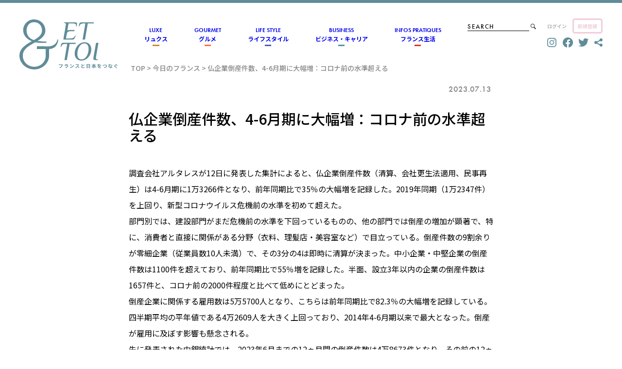

--- FILE ---
content_type: text/html; charset=UTF-8
request_url: https://www.parisettoi.fr/news/20230713-001/
body_size: 17154
content:
<!DOCTYPE html>
<html dir="ltr" lang="ja"
	prefix="og: https://ogp.me/ns#" >
<head>
	<meta charset="UTF-8" />
	<meta name="viewport" content="width=device-width, initial-scale=1" />

		<!-- All in One SEO 4.2.8 - aioseo.com -->
		<title>仏企業倒産件数、4-6月期に大幅増：コロナ前の水準超える | フランス情報メディアのET TOI（エトワ）</title>
		<meta name="description" content="調査会社アルタレスが12日に発表した集計によると、仏企業倒産件数（清算、会社更生法適用、民事再生）は4-6月期" />
		<meta name="robots" content="max-image-preview:large" />
		<link rel="canonical" href="https://www.parisettoi.fr/news/20230713-001/" />
		<meta name="generator" content="All in One SEO (AIOSEO) 4.2.8 " />
		<meta property="og:locale" content="ja_JP" />
		<meta property="og:site_name" content="フランス情報メディアのET TOI（エトワ） | フランスと日本をつなぐ Webメディア" />
		<meta property="og:type" content="article" />
		<meta property="og:title" content="仏企業倒産件数、4-6月期に大幅増：コロナ前の水準超える | フランス情報メディアのET TOI（エトワ）" />
		<meta property="og:description" content="調査会社アルタレスが12日に発表した集計によると、仏企業倒産件数（清算、会社更生法適用、民事再生）は4-6月期" />
		<meta property="og:url" content="https://www.parisettoi.fr/news/20230713-001/" />
		<meta property="article:published_time" content="2023-07-13T05:33:25+00:00" />
		<meta property="article:modified_time" content="2023-07-14T05:33:45+00:00" />
		<meta name="twitter:card" content="summary_large_image" />
		<meta name="twitter:site" content="@Paris_et_toi" />
		<meta name="twitter:title" content="仏企業倒産件数、4-6月期に大幅増：コロナ前の水準超える | フランス情報メディアのET TOI（エトワ）" />
		<meta name="twitter:description" content="調査会社アルタレスが12日に発表した集計によると、仏企業倒産件数（清算、会社更生法適用、民事再生）は4-6月期" />
		<meta name="twitter:creator" content="@Paris_et_toi" />
		<meta name="twitter:image" content="http://jfucpas.cluster100.hosting.ovh.net/wp-content/uploads/2022/11/ettoi_logo.png" />
		<meta name="twitter:label1" content="投稿者" />
		<meta name="twitter:data1" content="scadmin" />
		<script type="application/ld+json" class="aioseo-schema">
			{"@context":"https:\/\/schema.org","@graph":[{"@type":"BlogPosting","@id":"https:\/\/www.parisettoi.fr\/news\/20230713-001\/#blogposting","name":"\u4ecf\u4f01\u696d\u5012\u7523\u4ef6\u6570\u30014-6\u6708\u671f\u306b\u5927\u5e45\u5897\uff1a\u30b3\u30ed\u30ca\u524d\u306e\u6c34\u6e96\u8d85\u3048\u308b | \u30d5\u30e9\u30f3\u30b9\u60c5\u5831\u30e1\u30c7\u30a3\u30a2\u306eET TOI\uff08\u30a8\u30c8\u30ef\uff09","headline":"\u4ecf\u4f01\u696d\u5012\u7523\u4ef6\u6570\u30014-6\u6708\u671f\u306b\u5927\u5e45\u5897\uff1a\u30b3\u30ed\u30ca\u524d\u306e\u6c34\u6e96\u8d85\u3048\u308b","author":{"@id":"https:\/\/www.parisettoi.fr\/author\/scadmin\/#author"},"publisher":{"@id":"https:\/\/www.parisettoi.fr\/#organization"},"datePublished":"2023-07-13T05:33:25+02:00","dateModified":"2023-07-14T05:33:45+02:00","inLanguage":"ja","mainEntityOfPage":{"@id":"https:\/\/www.parisettoi.fr\/news\/20230713-001\/#webpage"},"isPartOf":{"@id":"https:\/\/www.parisettoi.fr\/news\/20230713-001\/#webpage"}},{"@type":"BreadcrumbList","@id":"https:\/\/www.parisettoi.fr\/news\/20230713-001\/#breadcrumblist","itemListElement":[{"@type":"ListItem","@id":"https:\/\/www.parisettoi.fr\/#listItem","position":1,"item":{"@type":"WebPage","@id":"https:\/\/www.parisettoi.fr\/","name":"\u30db\u30fc\u30e0","description":"ET TOI\uff08\u30a8\u30c8\u30ef\uff09\u306f\u30d5\u30e9\u30f3\u30b9\u3068\u65e5\u672c\u3092\u7e4b\u3050\u60c5\u5831\u30e1\u30c7\u30a3\u30a2\u3067\u3059\u3002\u30ab\u30d5\u30a7\u3084\u30ec\u30b9\u30c8\u30e9\u30f3\u3001\u30ef\u30a4\u30f3\u3084\u30c1\u30fc\u30ba\u306a\u3069\u306e\u98df\u306b\u95a2\u3059\u308b\u8a18\u4e8b\u3084\u3001\u7f8e\u8853\u9928\u3084\u30d5\u30e9\u30f3\u30b9\u6587\u5316\u306a\u3069\u306e\u6700\u65b0\u60c5\u5831\u3092\u304a\u5c4a\u3051\u3057\u3066\u3044\u307e\u3059\u3002\u30d5\u30e9\u30f3\u30b9\u306e\u30d1\u30ea\u3060\u3051\u3067\u306a\u304f\u30ea\u30e8\u30f3\u3084\u30a2\u30eb\u30b6\u30b9\u306a\u3069\u306e\u5730\u65b9\u90fd\u5e02\u306b\u95a2\u3059\u308b\u8a18\u4e8b\u3082\u3054\u7d39\u4ecb\u3057\u3066\u3044\u307e\u3059\u3002","url":"https:\/\/www.parisettoi.fr\/"},"nextItem":"https:\/\/www.parisettoi.fr\/news\/20230713-001\/#listItem"},{"@type":"ListItem","@id":"https:\/\/www.parisettoi.fr\/news\/20230713-001\/#listItem","position":2,"item":{"@type":"WebPage","@id":"https:\/\/www.parisettoi.fr\/news\/20230713-001\/","name":"\u4ecf\u4f01\u696d\u5012\u7523\u4ef6\u6570\u30014-6\u6708\u671f\u306b\u5927\u5e45\u5897\uff1a\u30b3\u30ed\u30ca\u524d\u306e\u6c34\u6e96\u8d85\u3048\u308b","description":"\u8abf\u67fb\u4f1a\u793e\u30a2\u30eb\u30bf\u30ec\u30b9\u304c12\u65e5\u306b\u767a\u8868\u3057\u305f\u96c6\u8a08\u306b\u3088\u308b\u3068\u3001\u4ecf\u4f01\u696d\u5012\u7523\u4ef6\u6570\uff08\u6e05\u7b97\u3001\u4f1a\u793e\u66f4\u751f\u6cd5\u9069\u7528\u3001\u6c11\u4e8b\u518d\u751f\uff09\u306f4-6\u6708\u671f","url":"https:\/\/www.parisettoi.fr\/news\/20230713-001\/"},"previousItem":"https:\/\/www.parisettoi.fr\/#listItem"}]},{"@type":"Organization","@id":"https:\/\/www.parisettoi.fr\/#organization","name":"Et toi","url":"https:\/\/www.parisettoi.fr\/","sameAs":["https:\/\/twitter.com\/Paris_et_toi","https:\/\/www.instagram.com\/ettoi.fr\/"]},{"@type":"WebPage","@id":"https:\/\/www.parisettoi.fr\/news\/20230713-001\/#webpage","url":"https:\/\/www.parisettoi.fr\/news\/20230713-001\/","name":"\u4ecf\u4f01\u696d\u5012\u7523\u4ef6\u6570\u30014-6\u6708\u671f\u306b\u5927\u5e45\u5897\uff1a\u30b3\u30ed\u30ca\u524d\u306e\u6c34\u6e96\u8d85\u3048\u308b | \u30d5\u30e9\u30f3\u30b9\u60c5\u5831\u30e1\u30c7\u30a3\u30a2\u306eET TOI\uff08\u30a8\u30c8\u30ef\uff09","description":"\u8abf\u67fb\u4f1a\u793e\u30a2\u30eb\u30bf\u30ec\u30b9\u304c12\u65e5\u306b\u767a\u8868\u3057\u305f\u96c6\u8a08\u306b\u3088\u308b\u3068\u3001\u4ecf\u4f01\u696d\u5012\u7523\u4ef6\u6570\uff08\u6e05\u7b97\u3001\u4f1a\u793e\u66f4\u751f\u6cd5\u9069\u7528\u3001\u6c11\u4e8b\u518d\u751f\uff09\u306f4-6\u6708\u671f","inLanguage":"ja","isPartOf":{"@id":"https:\/\/www.parisettoi.fr\/#website"},"breadcrumb":{"@id":"https:\/\/www.parisettoi.fr\/news\/20230713-001\/#breadcrumblist"},"author":"https:\/\/www.parisettoi.fr\/author\/scadmin\/#author","creator":"https:\/\/www.parisettoi.fr\/author\/scadmin\/#author","datePublished":"2023-07-13T05:33:25+02:00","dateModified":"2023-07-14T05:33:45+02:00"},{"@type":"WebSite","@id":"https:\/\/www.parisettoi.fr\/#website","url":"https:\/\/www.parisettoi.fr\/","name":"Et toi","description":"\u30d5\u30e9\u30f3\u30b9\u3068\u65e5\u672c\u3092\u3064\u306a\u3050 Web\u30e1\u30c7\u30a3\u30a2","inLanguage":"ja","publisher":{"@id":"https:\/\/www.parisettoi.fr\/#organization"}}]}
		</script>
		<!-- All in One SEO -->


<link rel='dns-prefetch' href='//www.googletagmanager.com' />
<link rel='dns-prefetch' href='//cdnjs.cloudflare.com' />
<link rel="alternate" type="application/rss+xml" title="フランス情報メディアのET TOI（エトワ） &raquo; フィード" href="https://www.parisettoi.fr/feed/" />
<link rel="alternate" type="application/rss+xml" title="フランス情報メディアのET TOI（エトワ） &raquo; コメントフィード" href="https://www.parisettoi.fr/comments/feed/" />
<link rel="alternate" type="application/rss+xml" title="フランス情報メディアのET TOI（エトワ） &raquo; 仏企業倒産件数、4-6月期に大幅増：コロナ前の水準超える のコメントのフィード" href="https://www.parisettoi.fr/news/20230713-001/feed/" />
<link rel="alternate" title="oEmbed (JSON)" type="application/json+oembed" href="https://www.parisettoi.fr/wp-json/oembed/1.0/embed?url=https%3A%2F%2Fwww.parisettoi.fr%2Fnews%2F20230713-001%2F" />
<link rel="alternate" title="oEmbed (XML)" type="text/xml+oembed" href="https://www.parisettoi.fr/wp-json/oembed/1.0/embed?url=https%3A%2F%2Fwww.parisettoi.fr%2Fnews%2F20230713-001%2F&#038;format=xml" />
		<!-- This site uses the Google Analytics by MonsterInsights plugin v8.11.0 - Using Analytics tracking - https://www.monsterinsights.com/ -->
							<script
				src="//www.googletagmanager.com/gtag/js?id=G-XWD1308PRW"  data-cfasync="false" data-wpfc-render="false" async></script>
			<script data-cfasync="false" data-wpfc-render="false">
				var mi_version = '8.11.0';
				var mi_track_user = true;
				var mi_no_track_reason = '';
				
								var disableStrs = [
										'ga-disable-G-XWD1308PRW',
														];

				/* Function to detect opted out users */
				function __gtagTrackerIsOptedOut() {
					for (var index = 0; index < disableStrs.length; index++) {
						if (document.cookie.indexOf(disableStrs[index] + '=true') > -1) {
							return true;
						}
					}

					return false;
				}

				/* Disable tracking if the opt-out cookie exists. */
				if (__gtagTrackerIsOptedOut()) {
					for (var index = 0; index < disableStrs.length; index++) {
						window[disableStrs[index]] = true;
					}
				}

				/* Opt-out function */
				function __gtagTrackerOptout() {
					for (var index = 0; index < disableStrs.length; index++) {
						document.cookie = disableStrs[index] + '=true; expires=Thu, 31 Dec 2099 23:59:59 UTC; path=/';
						window[disableStrs[index]] = true;
					}
				}

				if ('undefined' === typeof gaOptout) {
					function gaOptout() {
						__gtagTrackerOptout();
					}
				}
								window.dataLayer = window.dataLayer || [];

				window.MonsterInsightsDualTracker = {
					helpers: {},
					trackers: {},
				};
				if (mi_track_user) {
					function __gtagDataLayer() {
						dataLayer.push(arguments);
					}

					function __gtagTracker(type, name, parameters) {
						if (!parameters) {
							parameters = {};
						}

						if (parameters.send_to) {
							__gtagDataLayer.apply(null, arguments);
							return;
						}

						if (type === 'event') {
														parameters.send_to = monsterinsights_frontend.v4_id;
							var hookName = name;
							if (typeof parameters['event_category'] !== 'undefined') {
								hookName = parameters['event_category'] + ':' + name;
							}

							if (typeof MonsterInsightsDualTracker.trackers[hookName] !== 'undefined') {
								MonsterInsightsDualTracker.trackers[hookName](parameters);
							} else {
								__gtagDataLayer('event', name, parameters);
							}
							
													} else {
							__gtagDataLayer.apply(null, arguments);
						}
					}

					__gtagTracker('js', new Date());
					__gtagTracker('set', {
						'developer_id.dZGIzZG': true,
											});
										__gtagTracker('config', 'G-XWD1308PRW', {"forceSSL":"true","link_attribution":"true"} );
															window.gtag = __gtagTracker;										(function () {
						/* https://developers.google.com/analytics/devguides/collection/analyticsjs/ */
						/* ga and __gaTracker compatibility shim. */
						var noopfn = function () {
							return null;
						};
						var newtracker = function () {
							return new Tracker();
						};
						var Tracker = function () {
							return null;
						};
						var p = Tracker.prototype;
						p.get = noopfn;
						p.set = noopfn;
						p.send = function () {
							var args = Array.prototype.slice.call(arguments);
							args.unshift('send');
							__gaTracker.apply(null, args);
						};
						var __gaTracker = function () {
							var len = arguments.length;
							if (len === 0) {
								return;
							}
							var f = arguments[len - 1];
							if (typeof f !== 'object' || f === null || typeof f.hitCallback !== 'function') {
								if ('send' === arguments[0]) {
									var hitConverted, hitObject = false, action;
									if ('event' === arguments[1]) {
										if ('undefined' !== typeof arguments[3]) {
											hitObject = {
												'eventAction': arguments[3],
												'eventCategory': arguments[2],
												'eventLabel': arguments[4],
												'value': arguments[5] ? arguments[5] : 1,
											}
										}
									}
									if ('pageview' === arguments[1]) {
										if ('undefined' !== typeof arguments[2]) {
											hitObject = {
												'eventAction': 'page_view',
												'page_path': arguments[2],
											}
										}
									}
									if (typeof arguments[2] === 'object') {
										hitObject = arguments[2];
									}
									if (typeof arguments[5] === 'object') {
										Object.assign(hitObject, arguments[5]);
									}
									if ('undefined' !== typeof arguments[1].hitType) {
										hitObject = arguments[1];
										if ('pageview' === hitObject.hitType) {
											hitObject.eventAction = 'page_view';
										}
									}
									if (hitObject) {
										action = 'timing' === arguments[1].hitType ? 'timing_complete' : hitObject.eventAction;
										hitConverted = mapArgs(hitObject);
										__gtagTracker('event', action, hitConverted);
									}
								}
								return;
							}

							function mapArgs(args) {
								var arg, hit = {};
								var gaMap = {
									'eventCategory': 'event_category',
									'eventAction': 'event_action',
									'eventLabel': 'event_label',
									'eventValue': 'event_value',
									'nonInteraction': 'non_interaction',
									'timingCategory': 'event_category',
									'timingVar': 'name',
									'timingValue': 'value',
									'timingLabel': 'event_label',
									'page': 'page_path',
									'location': 'page_location',
									'title': 'page_title',
								};
								for (arg in args) {
																		if (!(!args.hasOwnProperty(arg) || !gaMap.hasOwnProperty(arg))) {
										hit[gaMap[arg]] = args[arg];
									} else {
										hit[arg] = args[arg];
									}
								}
								return hit;
							}

							try {
								f.hitCallback();
							} catch (ex) {
							}
						};
						__gaTracker.create = newtracker;
						__gaTracker.getByName = newtracker;
						__gaTracker.getAll = function () {
							return [];
						};
						__gaTracker.remove = noopfn;
						__gaTracker.loaded = true;
						window['__gaTracker'] = __gaTracker;
					})();
									} else {
										console.log("");
					(function () {
						function __gtagTracker() {
							return null;
						}

						window['__gtagTracker'] = __gtagTracker;
						window['gtag'] = __gtagTracker;
					})();
									}
			</script>
				<!-- / Google Analytics by MonsterInsights -->
		<style id='wp-img-auto-sizes-contain-inline-css'>
img:is([sizes=auto i],[sizes^="auto," i]){contain-intrinsic-size:3000px 1500px}
/*# sourceURL=wp-img-auto-sizes-contain-inline-css */
</style>
<style id='wp-block-site-title-inline-css'>
.wp-block-site-title{box-sizing:border-box}.wp-block-site-title :where(a){color:inherit;font-family:inherit;font-size:inherit;font-style:inherit;font-weight:inherit;letter-spacing:inherit;line-height:inherit;text-decoration:inherit}
/*# sourceURL=https://www.parisettoi.fr/wp-includes/blocks/site-title/style.min.css */
</style>
<style id='wp-block-group-inline-css'>
.wp-block-group{box-sizing:border-box}:where(.wp-block-group.wp-block-group-is-layout-constrained){position:relative}
/*# sourceURL=https://www.parisettoi.fr/wp-includes/blocks/group/style.min.css */
</style>
<style id='wp-block-group-theme-inline-css'>
:where(.wp-block-group.has-background){padding:1.25em 2.375em}
/*# sourceURL=https://www.parisettoi.fr/wp-includes/blocks/group/theme.min.css */
</style>
<style id='wp-block-search-inline-css'>
.wp-block-search__button{margin-left:10px;word-break:normal}.wp-block-search__button.has-icon{line-height:0}.wp-block-search__button svg{height:1.25em;min-height:24px;min-width:24px;width:1.25em;fill:currentColor;vertical-align:text-bottom}:where(.wp-block-search__button){border:1px solid #ccc;padding:6px 10px}.wp-block-search__inside-wrapper{display:flex;flex:auto;flex-wrap:nowrap;max-width:100%}.wp-block-search__label{width:100%}.wp-block-search.wp-block-search__button-only .wp-block-search__button{box-sizing:border-box;display:flex;flex-shrink:0;justify-content:center;margin-left:0;max-width:100%}.wp-block-search.wp-block-search__button-only .wp-block-search__inside-wrapper{min-width:0!important;transition-property:width}.wp-block-search.wp-block-search__button-only .wp-block-search__input{flex-basis:100%;transition-duration:.3s}.wp-block-search.wp-block-search__button-only.wp-block-search__searchfield-hidden,.wp-block-search.wp-block-search__button-only.wp-block-search__searchfield-hidden .wp-block-search__inside-wrapper{overflow:hidden}.wp-block-search.wp-block-search__button-only.wp-block-search__searchfield-hidden .wp-block-search__input{border-left-width:0!important;border-right-width:0!important;flex-basis:0;flex-grow:0;margin:0;min-width:0!important;padding-left:0!important;padding-right:0!important;width:0!important}:where(.wp-block-search__input){appearance:none;border:1px solid #949494;flex-grow:1;font-family:inherit;font-size:inherit;font-style:inherit;font-weight:inherit;letter-spacing:inherit;line-height:inherit;margin-left:0;margin-right:0;min-width:3rem;padding:8px;text-decoration:unset!important;text-transform:inherit}:where(.wp-block-search__button-inside .wp-block-search__inside-wrapper){background-color:#fff;border:1px solid #949494;box-sizing:border-box;padding:4px}:where(.wp-block-search__button-inside .wp-block-search__inside-wrapper) .wp-block-search__input{border:none;border-radius:0;padding:0 4px}:where(.wp-block-search__button-inside .wp-block-search__inside-wrapper) .wp-block-search__input:focus{outline:none}:where(.wp-block-search__button-inside .wp-block-search__inside-wrapper) :where(.wp-block-search__button){padding:4px 8px}.wp-block-search.aligncenter .wp-block-search__inside-wrapper{margin:auto}.wp-block[data-align=right] .wp-block-search.wp-block-search__button-only .wp-block-search__inside-wrapper{float:right}
/*# sourceURL=https://www.parisettoi.fr/wp-includes/blocks/search/style.min.css */
</style>
<style id='wp-block-search-theme-inline-css'>
.wp-block-search .wp-block-search__label{font-weight:700}.wp-block-search__button{border:1px solid #ccc;padding:.375em .625em}
/*# sourceURL=https://www.parisettoi.fr/wp-includes/blocks/search/theme.min.css */
</style>
<style id='wp-block-paragraph-inline-css'>
.is-small-text{font-size:.875em}.is-regular-text{font-size:1em}.is-large-text{font-size:2.25em}.is-larger-text{font-size:3em}.has-drop-cap:not(:focus):first-letter{float:left;font-size:8.4em;font-style:normal;font-weight:100;line-height:.68;margin:.05em .1em 0 0;text-transform:uppercase}body.rtl .has-drop-cap:not(:focus):first-letter{float:none;margin-left:.1em}p.has-drop-cap.has-background{overflow:hidden}:root :where(p.has-background){padding:1.25em 2.375em}:where(p.has-text-color:not(.has-link-color)) a{color:inherit}p.has-text-align-left[style*="writing-mode:vertical-lr"],p.has-text-align-right[style*="writing-mode:vertical-rl"]{rotate:180deg}
/*# sourceURL=https://www.parisettoi.fr/wp-includes/blocks/paragraph/style.min.css */
</style>
<style id='wp-block-template-part-theme-inline-css'>
:root :where(.wp-block-template-part.has-background){margin-bottom:0;margin-top:0;padding:1.25em 2.375em}
/*# sourceURL=https://www.parisettoi.fr/wp-includes/blocks/template-part/theme.min.css */
</style>
<style id='wp-block-buttons-inline-css'>
.wp-block-buttons{box-sizing:border-box}.wp-block-buttons.is-vertical{flex-direction:column}.wp-block-buttons.is-vertical>.wp-block-button:last-child{margin-bottom:0}.wp-block-buttons>.wp-block-button{display:inline-block;margin:0}.wp-block-buttons.is-content-justification-left{justify-content:flex-start}.wp-block-buttons.is-content-justification-left.is-vertical{align-items:flex-start}.wp-block-buttons.is-content-justification-center{justify-content:center}.wp-block-buttons.is-content-justification-center.is-vertical{align-items:center}.wp-block-buttons.is-content-justification-right{justify-content:flex-end}.wp-block-buttons.is-content-justification-right.is-vertical{align-items:flex-end}.wp-block-buttons.is-content-justification-space-between{justify-content:space-between}.wp-block-buttons.aligncenter{text-align:center}.wp-block-buttons:not(.is-content-justification-space-between,.is-content-justification-right,.is-content-justification-left,.is-content-justification-center) .wp-block-button.aligncenter{margin-left:auto;margin-right:auto;width:100%}.wp-block-buttons[style*=text-decoration] .wp-block-button,.wp-block-buttons[style*=text-decoration] .wp-block-button__link{text-decoration:inherit}.wp-block-buttons.has-custom-font-size .wp-block-button__link{font-size:inherit}.wp-block-buttons .wp-block-button__link{width:100%}.wp-block-button.aligncenter{text-align:center}
/*# sourceURL=https://www.parisettoi.fr/wp-includes/blocks/buttons/style.min.css */
</style>
<style id='wp-block-heading-inline-css'>
h1:where(.wp-block-heading).has-background,h2:where(.wp-block-heading).has-background,h3:where(.wp-block-heading).has-background,h4:where(.wp-block-heading).has-background,h5:where(.wp-block-heading).has-background,h6:where(.wp-block-heading).has-background{padding:1.25em 2.375em}h1.has-text-align-left[style*=writing-mode]:where([style*=vertical-lr]),h1.has-text-align-right[style*=writing-mode]:where([style*=vertical-rl]),h2.has-text-align-left[style*=writing-mode]:where([style*=vertical-lr]),h2.has-text-align-right[style*=writing-mode]:where([style*=vertical-rl]),h3.has-text-align-left[style*=writing-mode]:where([style*=vertical-lr]),h3.has-text-align-right[style*=writing-mode]:where([style*=vertical-rl]),h4.has-text-align-left[style*=writing-mode]:where([style*=vertical-lr]),h4.has-text-align-right[style*=writing-mode]:where([style*=vertical-rl]),h5.has-text-align-left[style*=writing-mode]:where([style*=vertical-lr]),h5.has-text-align-right[style*=writing-mode]:where([style*=vertical-rl]),h6.has-text-align-left[style*=writing-mode]:where([style*=vertical-lr]),h6.has-text-align-right[style*=writing-mode]:where([style*=vertical-rl]){rotate:180deg}
/*# sourceURL=https://www.parisettoi.fr/wp-includes/blocks/heading/style.min.css */
</style>
<style id='wp-block-post-title-inline-css'>
.wp-block-post-title{box-sizing:border-box;word-break:break-word}.wp-block-post-title :where(a){display:inline-block;font-family:inherit;font-size:inherit;font-style:inherit;font-weight:inherit;letter-spacing:inherit;line-height:inherit;text-decoration:inherit}
/*# sourceURL=https://www.parisettoi.fr/wp-includes/blocks/post-title/style.min.css */
</style>
<style id='wp-block-post-content-inline-css'>
.wp-block-post-content{display:flow-root}
/*# sourceURL=https://www.parisettoi.fr/wp-includes/blocks/post-content/style.min.css */
</style>
<style id='wp-block-image-inline-css'>
.wp-block-image>a,.wp-block-image>figure>a{display:inline-block}.wp-block-image img{box-sizing:border-box;height:auto;max-width:100%;vertical-align:bottom}@media not (prefers-reduced-motion){.wp-block-image img.hide{visibility:hidden}.wp-block-image img.show{animation:show-content-image .4s}}.wp-block-image[style*=border-radius] img,.wp-block-image[style*=border-radius]>a{border-radius:inherit}.wp-block-image.has-custom-border img{box-sizing:border-box}.wp-block-image.aligncenter{text-align:center}.wp-block-image.alignfull>a,.wp-block-image.alignwide>a{width:100%}.wp-block-image.alignfull img,.wp-block-image.alignwide img{height:auto;width:100%}.wp-block-image .aligncenter,.wp-block-image .alignleft,.wp-block-image .alignright,.wp-block-image.aligncenter,.wp-block-image.alignleft,.wp-block-image.alignright{display:table}.wp-block-image .aligncenter>figcaption,.wp-block-image .alignleft>figcaption,.wp-block-image .alignright>figcaption,.wp-block-image.aligncenter>figcaption,.wp-block-image.alignleft>figcaption,.wp-block-image.alignright>figcaption{caption-side:bottom;display:table-caption}.wp-block-image .alignleft{float:left;margin:.5em 1em .5em 0}.wp-block-image .alignright{float:right;margin:.5em 0 .5em 1em}.wp-block-image .aligncenter{margin-left:auto;margin-right:auto}.wp-block-image :where(figcaption){margin-bottom:1em;margin-top:.5em}.wp-block-image.is-style-circle-mask img{border-radius:9999px}@supports ((-webkit-mask-image:none) or (mask-image:none)) or (-webkit-mask-image:none){.wp-block-image.is-style-circle-mask img{border-radius:0;-webkit-mask-image:url('data:image/svg+xml;utf8,<svg viewBox="0 0 100 100" xmlns="http://www.w3.org/2000/svg"><circle cx="50" cy="50" r="50"/></svg>');mask-image:url('data:image/svg+xml;utf8,<svg viewBox="0 0 100 100" xmlns="http://www.w3.org/2000/svg"><circle cx="50" cy="50" r="50"/></svg>');mask-mode:alpha;-webkit-mask-position:center;mask-position:center;-webkit-mask-repeat:no-repeat;mask-repeat:no-repeat;-webkit-mask-size:contain;mask-size:contain}}:root :where(.wp-block-image.is-style-rounded img,.wp-block-image .is-style-rounded img){border-radius:9999px}.wp-block-image figure{margin:0}.wp-lightbox-container{display:flex;flex-direction:column;position:relative}.wp-lightbox-container img{cursor:zoom-in}.wp-lightbox-container img:hover+button{opacity:1}.wp-lightbox-container button{align-items:center;backdrop-filter:blur(16px) saturate(180%);background-color:#5a5a5a40;border:none;border-radius:4px;cursor:zoom-in;display:flex;height:20px;justify-content:center;opacity:0;padding:0;position:absolute;right:16px;text-align:center;top:16px;width:20px;z-index:100}@media not (prefers-reduced-motion){.wp-lightbox-container button{transition:opacity .2s ease}}.wp-lightbox-container button:focus-visible{outline:3px auto #5a5a5a40;outline:3px auto -webkit-focus-ring-color;outline-offset:3px}.wp-lightbox-container button:hover{cursor:pointer;opacity:1}.wp-lightbox-container button:focus{opacity:1}.wp-lightbox-container button:focus,.wp-lightbox-container button:hover,.wp-lightbox-container button:not(:hover):not(:active):not(.has-background){background-color:#5a5a5a40;border:none}.wp-lightbox-overlay{box-sizing:border-box;cursor:zoom-out;height:100vh;left:0;overflow:hidden;position:fixed;top:0;visibility:hidden;width:100%;z-index:100000}.wp-lightbox-overlay .close-button{align-items:center;cursor:pointer;display:flex;justify-content:center;min-height:40px;min-width:40px;padding:0;position:absolute;right:calc(env(safe-area-inset-right) + 16px);top:calc(env(safe-area-inset-top) + 16px);z-index:5000000}.wp-lightbox-overlay .close-button:focus,.wp-lightbox-overlay .close-button:hover,.wp-lightbox-overlay .close-button:not(:hover):not(:active):not(.has-background){background:none;border:none}.wp-lightbox-overlay .lightbox-image-container{height:var(--wp--lightbox-container-height);left:50%;overflow:hidden;position:absolute;top:50%;transform:translate(-50%,-50%);transform-origin:top left;width:var(--wp--lightbox-container-width);z-index:9999999999}.wp-lightbox-overlay .wp-block-image{align-items:center;box-sizing:border-box;display:flex;height:100%;justify-content:center;margin:0;position:relative;transform-origin:0 0;width:100%;z-index:3000000}.wp-lightbox-overlay .wp-block-image img{height:var(--wp--lightbox-image-height);min-height:var(--wp--lightbox-image-height);min-width:var(--wp--lightbox-image-width);width:var(--wp--lightbox-image-width)}.wp-lightbox-overlay .wp-block-image figcaption{display:none}.wp-lightbox-overlay button{background:none;border:none}.wp-lightbox-overlay .scrim{background-color:#fff;height:100%;opacity:.9;position:absolute;width:100%;z-index:2000000}.wp-lightbox-overlay.active{visibility:visible}@media not (prefers-reduced-motion){.wp-lightbox-overlay.active{animation:turn-on-visibility .25s both}.wp-lightbox-overlay.active img{animation:turn-on-visibility .35s both}.wp-lightbox-overlay.show-closing-animation:not(.active){animation:turn-off-visibility .35s both}.wp-lightbox-overlay.show-closing-animation:not(.active) img{animation:turn-off-visibility .25s both}.wp-lightbox-overlay.zoom.active{animation:none;opacity:1;visibility:visible}.wp-lightbox-overlay.zoom.active .lightbox-image-container{animation:lightbox-zoom-in .4s}.wp-lightbox-overlay.zoom.active .lightbox-image-container img{animation:none}.wp-lightbox-overlay.zoom.active .scrim{animation:turn-on-visibility .4s forwards}.wp-lightbox-overlay.zoom.show-closing-animation:not(.active){animation:none}.wp-lightbox-overlay.zoom.show-closing-animation:not(.active) .lightbox-image-container{animation:lightbox-zoom-out .4s}.wp-lightbox-overlay.zoom.show-closing-animation:not(.active) .lightbox-image-container img{animation:none}.wp-lightbox-overlay.zoom.show-closing-animation:not(.active) .scrim{animation:turn-off-visibility .4s forwards}}@keyframes show-content-image{0%{visibility:hidden}99%{visibility:hidden}to{visibility:visible}}@keyframes turn-on-visibility{0%{opacity:0}to{opacity:1}}@keyframes turn-off-visibility{0%{opacity:1;visibility:visible}99%{opacity:0;visibility:visible}to{opacity:0;visibility:hidden}}@keyframes lightbox-zoom-in{0%{transform:translate(calc((-100vw + var(--wp--lightbox-scrollbar-width))/2 + var(--wp--lightbox-initial-left-position)),calc(-50vh + var(--wp--lightbox-initial-top-position))) scale(var(--wp--lightbox-scale))}to{transform:translate(-50%,-50%) scale(1)}}@keyframes lightbox-zoom-out{0%{transform:translate(-50%,-50%) scale(1);visibility:visible}99%{visibility:visible}to{transform:translate(calc((-100vw + var(--wp--lightbox-scrollbar-width))/2 + var(--wp--lightbox-initial-left-position)),calc(-50vh + var(--wp--lightbox-initial-top-position))) scale(var(--wp--lightbox-scale));visibility:hidden}}
/*# sourceURL=https://www.parisettoi.fr/wp-includes/blocks/image/style.min.css */
</style>
<style id='wp-block-image-theme-inline-css'>
:root :where(.wp-block-image figcaption){color:#555;font-size:13px;text-align:center}.is-dark-theme :root :where(.wp-block-image figcaption){color:#ffffffa6}.wp-block-image{margin:0 0 1em}
/*# sourceURL=https://www.parisettoi.fr/wp-includes/blocks/image/theme.min.css */
</style>
<style id='wp-emoji-styles-inline-css'>

	img.wp-smiley, img.emoji {
		display: inline !important;
		border: none !important;
		box-shadow: none !important;
		height: 1em !important;
		width: 1em !important;
		margin: 0 0.07em !important;
		vertical-align: -0.1em !important;
		background: none !important;
		padding: 0 !important;
	}
/*# sourceURL=wp-emoji-styles-inline-css */
</style>
<style id='wp-block-library-inline-css'>
:root{--wp-block-synced-color:#7a00df;--wp-block-synced-color--rgb:122,0,223;--wp-bound-block-color:var(--wp-block-synced-color);--wp-editor-canvas-background:#ddd;--wp-admin-theme-color:#007cba;--wp-admin-theme-color--rgb:0,124,186;--wp-admin-theme-color-darker-10:#006ba1;--wp-admin-theme-color-darker-10--rgb:0,107,160.5;--wp-admin-theme-color-darker-20:#005a87;--wp-admin-theme-color-darker-20--rgb:0,90,135;--wp-admin-border-width-focus:2px}@media (min-resolution:192dpi){:root{--wp-admin-border-width-focus:1.5px}}.wp-element-button{cursor:pointer}:root .has-very-light-gray-background-color{background-color:#eee}:root .has-very-dark-gray-background-color{background-color:#313131}:root .has-very-light-gray-color{color:#eee}:root .has-very-dark-gray-color{color:#313131}:root .has-vivid-green-cyan-to-vivid-cyan-blue-gradient-background{background:linear-gradient(135deg,#00d084,#0693e3)}:root .has-purple-crush-gradient-background{background:linear-gradient(135deg,#34e2e4,#4721fb 50%,#ab1dfe)}:root .has-hazy-dawn-gradient-background{background:linear-gradient(135deg,#faaca8,#dad0ec)}:root .has-subdued-olive-gradient-background{background:linear-gradient(135deg,#fafae1,#67a671)}:root .has-atomic-cream-gradient-background{background:linear-gradient(135deg,#fdd79a,#004a59)}:root .has-nightshade-gradient-background{background:linear-gradient(135deg,#330968,#31cdcf)}:root .has-midnight-gradient-background{background:linear-gradient(135deg,#020381,#2874fc)}:root{--wp--preset--font-size--normal:16px;--wp--preset--font-size--huge:42px}.has-regular-font-size{font-size:1em}.has-larger-font-size{font-size:2.625em}.has-normal-font-size{font-size:var(--wp--preset--font-size--normal)}.has-huge-font-size{font-size:var(--wp--preset--font-size--huge)}.has-text-align-center{text-align:center}.has-text-align-left{text-align:left}.has-text-align-right{text-align:right}.has-fit-text{white-space:nowrap!important}#end-resizable-editor-section{display:none}.aligncenter{clear:both}.items-justified-left{justify-content:flex-start}.items-justified-center{justify-content:center}.items-justified-right{justify-content:flex-end}.items-justified-space-between{justify-content:space-between}.screen-reader-text{border:0;clip-path:inset(50%);height:1px;margin:-1px;overflow:hidden;padding:0;position:absolute;width:1px;word-wrap:normal!important}.screen-reader-text:focus{background-color:#ddd;clip-path:none;color:#444;display:block;font-size:1em;height:auto;left:5px;line-height:normal;padding:15px 23px 14px;text-decoration:none;top:5px;width:auto;z-index:100000}html :where(.has-border-color){border-style:solid}html :where([style*=border-top-color]){border-top-style:solid}html :where([style*=border-right-color]){border-right-style:solid}html :where([style*=border-bottom-color]){border-bottom-style:solid}html :where([style*=border-left-color]){border-left-style:solid}html :where([style*=border-width]){border-style:solid}html :where([style*=border-top-width]){border-top-style:solid}html :where([style*=border-right-width]){border-right-style:solid}html :where([style*=border-bottom-width]){border-bottom-style:solid}html :where([style*=border-left-width]){border-left-style:solid}html :where(img[class*=wp-image-]){height:auto;max-width:100%}:where(figure){margin:0 0 1em}html :where(.is-position-sticky){--wp-admin--admin-bar--position-offset:var(--wp-admin--admin-bar--height,0px)}@media screen and (max-width:600px){html :where(.is-position-sticky){--wp-admin--admin-bar--position-offset:0px}}
/*# sourceURL=/wp-includes/css/dist/block-library/common.min.css */
</style>
<link rel='stylesheet' id='coblocks-frontend-css' href='https://www.parisettoi.fr/wp-content/plugins/coblocks/dist/style-coblocks-1.css?ver=2.25.1' media='all' />
<style id='global-styles-inline-css'>
:root{--wp--preset--aspect-ratio--square: 1;--wp--preset--aspect-ratio--4-3: 4/3;--wp--preset--aspect-ratio--3-4: 3/4;--wp--preset--aspect-ratio--3-2: 3/2;--wp--preset--aspect-ratio--2-3: 2/3;--wp--preset--aspect-ratio--16-9: 16/9;--wp--preset--aspect-ratio--9-16: 9/16;--wp--preset--color--black: #000000;--wp--preset--color--cyan-bluish-gray: #abb8c3;--wp--preset--color--white: #ffffff;--wp--preset--color--pale-pink: #f78da7;--wp--preset--color--vivid-red: #cf2e2e;--wp--preset--color--luminous-vivid-orange: #ff6900;--wp--preset--color--luminous-vivid-amber: #fcb900;--wp--preset--color--light-green-cyan: #7bdcb5;--wp--preset--color--vivid-green-cyan: #00d084;--wp--preset--color--pale-cyan-blue: #8ed1fc;--wp--preset--color--vivid-cyan-blue: #0693e3;--wp--preset--color--vivid-purple: #9b51e0;--wp--preset--color--foreground: #000000;--wp--preset--color--background: #FFFFFF;--wp--preset--color--backgroundgrey: #F4F4F4;--wp--preset--color--themebase: #608C98;--wp--preset--color--themebasebright: #CCE1E8;--wp--preset--color--categoryluxe: #C98D2D;--wp--preset--color--categorylifestyle: #4D5BB2;--wp--preset--color--categorybusiness: #4F959D;--wp--preset--color--categorygourmet: #FF6D43;--wp--preset--color--categoryinfospratiques: #DE361B;--wp--preset--gradient--vivid-cyan-blue-to-vivid-purple: linear-gradient(135deg,rgb(6,147,227) 0%,rgb(155,81,224) 100%);--wp--preset--gradient--light-green-cyan-to-vivid-green-cyan: linear-gradient(135deg,rgb(122,220,180) 0%,rgb(0,208,130) 100%);--wp--preset--gradient--luminous-vivid-amber-to-luminous-vivid-orange: linear-gradient(135deg,rgb(252,185,0) 0%,rgb(255,105,0) 100%);--wp--preset--gradient--luminous-vivid-orange-to-vivid-red: linear-gradient(135deg,rgb(255,105,0) 0%,rgb(207,46,46) 100%);--wp--preset--gradient--very-light-gray-to-cyan-bluish-gray: linear-gradient(135deg,rgb(238,238,238) 0%,rgb(169,184,195) 100%);--wp--preset--gradient--cool-to-warm-spectrum: linear-gradient(135deg,rgb(74,234,220) 0%,rgb(151,120,209) 20%,rgb(207,42,186) 40%,rgb(238,44,130) 60%,rgb(251,105,98) 80%,rgb(254,248,76) 100%);--wp--preset--gradient--blush-light-purple: linear-gradient(135deg,rgb(255,206,236) 0%,rgb(152,150,240) 100%);--wp--preset--gradient--blush-bordeaux: linear-gradient(135deg,rgb(254,205,165) 0%,rgb(254,45,45) 50%,rgb(107,0,62) 100%);--wp--preset--gradient--luminous-dusk: linear-gradient(135deg,rgb(255,203,112) 0%,rgb(199,81,192) 50%,rgb(65,88,208) 100%);--wp--preset--gradient--pale-ocean: linear-gradient(135deg,rgb(255,245,203) 0%,rgb(182,227,212) 50%,rgb(51,167,181) 100%);--wp--preset--gradient--electric-grass: linear-gradient(135deg,rgb(202,248,128) 0%,rgb(113,206,126) 100%);--wp--preset--gradient--midnight: linear-gradient(135deg,rgb(2,3,129) 0%,rgb(40,116,252) 100%);--wp--preset--gradient--vertical-secondary-to-tertiary: linear-gradient(to bottom,var(--wp--preset--color--secondary) 0%,var(--wp--preset--color--tertiary) 100%);--wp--preset--gradient--vertical-secondary-to-background: linear-gradient(to bottom,var(--wp--preset--color--secondary) 0%,var(--wp--preset--color--background) 100%);--wp--preset--gradient--vertical-tertiary-to-background: linear-gradient(to bottom,var(--wp--preset--color--tertiary) 0%,var(--wp--preset--color--background) 100%);--wp--preset--gradient--diagonal-primary-to-foreground: linear-gradient(to bottom right,var(--wp--preset--color--primary) 0%,var(--wp--preset--color--foreground) 100%);--wp--preset--gradient--diagonal-secondary-to-background: linear-gradient(to bottom right,var(--wp--preset--color--secondary) 50%,var(--wp--preset--color--background) 50%);--wp--preset--gradient--diagonal-background-to-secondary: linear-gradient(to bottom right,var(--wp--preset--color--background) 50%,var(--wp--preset--color--secondary) 50%);--wp--preset--gradient--diagonal-tertiary-to-background: linear-gradient(to bottom right,var(--wp--preset--color--tertiary) 50%,var(--wp--preset--color--background) 50%);--wp--preset--gradient--diagonal-background-to-tertiary: linear-gradient(to bottom right,var(--wp--preset--color--background) 50%,var(--wp--preset--color--tertiary) 50%);--wp--preset--font-size--small: 1rem;--wp--preset--font-size--medium: 1.125rem;--wp--preset--font-size--large: 1.75rem;--wp--preset--font-size--x-large: clamp(1.75rem, 3vw, 2.25rem);--wp--preset--font-family--system-font: 'Noto Sans JP', sans-serif;--wp--preset--font-family--source-serif-pro: 'Century Schoolbook', serif;--wp--preset--font-family--source-sans-serif-medium: 'Futura Md BT', sans-serif;--wp--preset--spacing--20: 0.44rem;--wp--preset--spacing--30: 0.67rem;--wp--preset--spacing--40: 1rem;--wp--preset--spacing--50: 1.5rem;--wp--preset--spacing--60: 2.25rem;--wp--preset--spacing--70: 3.38rem;--wp--preset--spacing--80: 5.06rem;--wp--preset--shadow--natural: 6px 6px 9px rgba(0, 0, 0, 0.2);--wp--preset--shadow--deep: 12px 12px 50px rgba(0, 0, 0, 0.4);--wp--preset--shadow--sharp: 6px 6px 0px rgba(0, 0, 0, 0.2);--wp--preset--shadow--outlined: 6px 6px 0px -3px rgb(255, 255, 255), 6px 6px rgb(0, 0, 0);--wp--preset--shadow--crisp: 6px 6px 0px rgb(0, 0, 0);--wp--custom--spacing--small: max(1.25rem, 5vw);--wp--custom--spacing--medium: clamp(2rem, 8vw, calc(4 * var(--wp--style--block-gap)));--wp--custom--spacing--large: clamp(4rem, 10vw, 8rem);--wp--custom--spacing--outer: var(--wp--custom--spacing--small, 1.25rem);--wp--custom--typography--font-size--huge: clamp(2.25rem, 4vw, 2.75rem);--wp--custom--typography--font-size--gigantic: clamp(2.75rem, 6vw, 3.25rem);--wp--custom--typography--font-size--colossal: clamp(3.25rem, 8vw, 6.25rem);--wp--custom--typography--line-height--tiny: 1.15;--wp--custom--typography--line-height--small: 1.2;--wp--custom--typography--line-height--medium: 1.4;--wp--custom--typography--line-height--normal: 1.6;}:root { --wp--style--global--content-size: 650px;--wp--style--global--wide-size: 1000px; }:where(body) { margin: 0; }.wp-site-blocks > .alignleft { float: left; margin-right: 2em; }.wp-site-blocks > .alignright { float: right; margin-left: 2em; }.wp-site-blocks > .aligncenter { justify-content: center; margin-left: auto; margin-right: auto; }:where(.wp-site-blocks) > * { margin-block-start: 1.5rem; margin-block-end: 0; }:where(.wp-site-blocks) > :first-child { margin-block-start: 0; }:where(.wp-site-blocks) > :last-child { margin-block-end: 0; }:root { --wp--style--block-gap: 1.5rem; }:root :where(.is-layout-flow) > :first-child{margin-block-start: 0;}:root :where(.is-layout-flow) > :last-child{margin-block-end: 0;}:root :where(.is-layout-flow) > *{margin-block-start: 1.5rem;margin-block-end: 0;}:root :where(.is-layout-constrained) > :first-child{margin-block-start: 0;}:root :where(.is-layout-constrained) > :last-child{margin-block-end: 0;}:root :where(.is-layout-constrained) > *{margin-block-start: 1.5rem;margin-block-end: 0;}:root :where(.is-layout-flex){gap: 1.5rem;}:root :where(.is-layout-grid){gap: 1.5rem;}.is-layout-flow > .alignleft{float: left;margin-inline-start: 0;margin-inline-end: 2em;}.is-layout-flow > .alignright{float: right;margin-inline-start: 2em;margin-inline-end: 0;}.is-layout-flow > .aligncenter{margin-left: auto !important;margin-right: auto !important;}.is-layout-constrained > .alignleft{float: left;margin-inline-start: 0;margin-inline-end: 2em;}.is-layout-constrained > .alignright{float: right;margin-inline-start: 2em;margin-inline-end: 0;}.is-layout-constrained > .aligncenter{margin-left: auto !important;margin-right: auto !important;}.is-layout-constrained > :where(:not(.alignleft):not(.alignright):not(.alignfull)){max-width: var(--wp--style--global--content-size);margin-left: auto !important;margin-right: auto !important;}.is-layout-constrained > .alignwide{max-width: var(--wp--style--global--wide-size);}body .is-layout-flex{display: flex;}.is-layout-flex{flex-wrap: wrap;align-items: center;}.is-layout-flex > :is(*, div){margin: 0;}body .is-layout-grid{display: grid;}.is-layout-grid > :is(*, div){margin: 0;}body{background-color: var(--wp--preset--color--background);color: var(--wp--preset--color--foreground);font-family: var(--wp--preset--font-family--system-font);font-size: var(--wp--preset--font-size--medium);line-height: var(--wp--custom--typography--line-height--normal);padding-top: 0px;padding-right: 0px;padding-bottom: 0px;padding-left: 0px;}a:where(:not(.wp-element-button)){color: var(--wp--preset--color--foreground);text-decoration: underline;}h1{font-family: var(--wp--preset--font-family--source-serif-pro);font-size: var(--wp--custom--typography--font-size--colossal);font-weight: 300;line-height: var(--wp--custom--typography--line-height--tiny);}h2{font-family: var(--wp--preset--font-family--source-serif-pro);font-size: var(--wp--custom--typography--font-size--gigantic);font-weight: 300;line-height: var(--wp--custom--typography--line-height--small);}h3{font-family: var(--wp--preset--font-family--source-serif-pro);font-size: var(--wp--custom--typography--font-size--huge);font-weight: 300;line-height: var(--wp--custom--typography--line-height--tiny);}h4{font-family: var(--wp--preset--font-family--source-serif-pro);font-size: var(--wp--preset--font-size--x-large);font-weight: 300;line-height: var(--wp--custom--typography--line-height--tiny);}h5{font-family: var(--wp--preset--font-family--system-font);font-size: var(--wp--preset--font-size--medium);font-weight: 700;line-height: var(--wp--custom--typography--line-height--normal);text-transform: uppercase;}h6{font-family: var(--wp--preset--font-family--system-font);font-size: var(--wp--preset--font-size--medium);font-weight: 400;line-height: var(--wp--custom--typography--line-height--normal);text-transform: uppercase;}:root :where(.wp-element-button, .wp-block-button__link){background-color: #32373c;border-width: 0;color: #fff;font-family: inherit;font-size: inherit;font-style: inherit;font-weight: inherit;letter-spacing: inherit;line-height: inherit;padding-top: calc(0.667em + 2px);padding-right: calc(1.333em + 2px);padding-bottom: calc(0.667em + 2px);padding-left: calc(1.333em + 2px);text-decoration: none;text-transform: inherit;}.has-black-color{color: var(--wp--preset--color--black) !important;}.has-cyan-bluish-gray-color{color: var(--wp--preset--color--cyan-bluish-gray) !important;}.has-white-color{color: var(--wp--preset--color--white) !important;}.has-pale-pink-color{color: var(--wp--preset--color--pale-pink) !important;}.has-vivid-red-color{color: var(--wp--preset--color--vivid-red) !important;}.has-luminous-vivid-orange-color{color: var(--wp--preset--color--luminous-vivid-orange) !important;}.has-luminous-vivid-amber-color{color: var(--wp--preset--color--luminous-vivid-amber) !important;}.has-light-green-cyan-color{color: var(--wp--preset--color--light-green-cyan) !important;}.has-vivid-green-cyan-color{color: var(--wp--preset--color--vivid-green-cyan) !important;}.has-pale-cyan-blue-color{color: var(--wp--preset--color--pale-cyan-blue) !important;}.has-vivid-cyan-blue-color{color: var(--wp--preset--color--vivid-cyan-blue) !important;}.has-vivid-purple-color{color: var(--wp--preset--color--vivid-purple) !important;}.has-foreground-color{color: var(--wp--preset--color--foreground) !important;}.has-background-color{color: var(--wp--preset--color--background) !important;}.has-backgroundgrey-color{color: var(--wp--preset--color--backgroundgrey) !important;}.has-themebase-color{color: var(--wp--preset--color--themebase) !important;}.has-themebasebright-color{color: var(--wp--preset--color--themebasebright) !important;}.has-categoryluxe-color{color: var(--wp--preset--color--categoryluxe) !important;}.has-categorylifestyle-color{color: var(--wp--preset--color--categorylifestyle) !important;}.has-categorybusiness-color{color: var(--wp--preset--color--categorybusiness) !important;}.has-categorygourmet-color{color: var(--wp--preset--color--categorygourmet) !important;}.has-categoryinfospratiques-color{color: var(--wp--preset--color--categoryinfospratiques) !important;}.has-black-background-color{background-color: var(--wp--preset--color--black) !important;}.has-cyan-bluish-gray-background-color{background-color: var(--wp--preset--color--cyan-bluish-gray) !important;}.has-white-background-color{background-color: var(--wp--preset--color--white) !important;}.has-pale-pink-background-color{background-color: var(--wp--preset--color--pale-pink) !important;}.has-vivid-red-background-color{background-color: var(--wp--preset--color--vivid-red) !important;}.has-luminous-vivid-orange-background-color{background-color: var(--wp--preset--color--luminous-vivid-orange) !important;}.has-luminous-vivid-amber-background-color{background-color: var(--wp--preset--color--luminous-vivid-amber) !important;}.has-light-green-cyan-background-color{background-color: var(--wp--preset--color--light-green-cyan) !important;}.has-vivid-green-cyan-background-color{background-color: var(--wp--preset--color--vivid-green-cyan) !important;}.has-pale-cyan-blue-background-color{background-color: var(--wp--preset--color--pale-cyan-blue) !important;}.has-vivid-cyan-blue-background-color{background-color: var(--wp--preset--color--vivid-cyan-blue) !important;}.has-vivid-purple-background-color{background-color: var(--wp--preset--color--vivid-purple) !important;}.has-foreground-background-color{background-color: var(--wp--preset--color--foreground) !important;}.has-background-background-color{background-color: var(--wp--preset--color--background) !important;}.has-backgroundgrey-background-color{background-color: var(--wp--preset--color--backgroundgrey) !important;}.has-themebase-background-color{background-color: var(--wp--preset--color--themebase) !important;}.has-themebasebright-background-color{background-color: var(--wp--preset--color--themebasebright) !important;}.has-categoryluxe-background-color{background-color: var(--wp--preset--color--categoryluxe) !important;}.has-categorylifestyle-background-color{background-color: var(--wp--preset--color--categorylifestyle) !important;}.has-categorybusiness-background-color{background-color: var(--wp--preset--color--categorybusiness) !important;}.has-categorygourmet-background-color{background-color: var(--wp--preset--color--categorygourmet) !important;}.has-categoryinfospratiques-background-color{background-color: var(--wp--preset--color--categoryinfospratiques) !important;}.has-black-border-color{border-color: var(--wp--preset--color--black) !important;}.has-cyan-bluish-gray-border-color{border-color: var(--wp--preset--color--cyan-bluish-gray) !important;}.has-white-border-color{border-color: var(--wp--preset--color--white) !important;}.has-pale-pink-border-color{border-color: var(--wp--preset--color--pale-pink) !important;}.has-vivid-red-border-color{border-color: var(--wp--preset--color--vivid-red) !important;}.has-luminous-vivid-orange-border-color{border-color: var(--wp--preset--color--luminous-vivid-orange) !important;}.has-luminous-vivid-amber-border-color{border-color: var(--wp--preset--color--luminous-vivid-amber) !important;}.has-light-green-cyan-border-color{border-color: var(--wp--preset--color--light-green-cyan) !important;}.has-vivid-green-cyan-border-color{border-color: var(--wp--preset--color--vivid-green-cyan) !important;}.has-pale-cyan-blue-border-color{border-color: var(--wp--preset--color--pale-cyan-blue) !important;}.has-vivid-cyan-blue-border-color{border-color: var(--wp--preset--color--vivid-cyan-blue) !important;}.has-vivid-purple-border-color{border-color: var(--wp--preset--color--vivid-purple) !important;}.has-foreground-border-color{border-color: var(--wp--preset--color--foreground) !important;}.has-background-border-color{border-color: var(--wp--preset--color--background) !important;}.has-backgroundgrey-border-color{border-color: var(--wp--preset--color--backgroundgrey) !important;}.has-themebase-border-color{border-color: var(--wp--preset--color--themebase) !important;}.has-themebasebright-border-color{border-color: var(--wp--preset--color--themebasebright) !important;}.has-categoryluxe-border-color{border-color: var(--wp--preset--color--categoryluxe) !important;}.has-categorylifestyle-border-color{border-color: var(--wp--preset--color--categorylifestyle) !important;}.has-categorybusiness-border-color{border-color: var(--wp--preset--color--categorybusiness) !important;}.has-categorygourmet-border-color{border-color: var(--wp--preset--color--categorygourmet) !important;}.has-categoryinfospratiques-border-color{border-color: var(--wp--preset--color--categoryinfospratiques) !important;}.has-vivid-cyan-blue-to-vivid-purple-gradient-background{background: var(--wp--preset--gradient--vivid-cyan-blue-to-vivid-purple) !important;}.has-light-green-cyan-to-vivid-green-cyan-gradient-background{background: var(--wp--preset--gradient--light-green-cyan-to-vivid-green-cyan) !important;}.has-luminous-vivid-amber-to-luminous-vivid-orange-gradient-background{background: var(--wp--preset--gradient--luminous-vivid-amber-to-luminous-vivid-orange) !important;}.has-luminous-vivid-orange-to-vivid-red-gradient-background{background: var(--wp--preset--gradient--luminous-vivid-orange-to-vivid-red) !important;}.has-very-light-gray-to-cyan-bluish-gray-gradient-background{background: var(--wp--preset--gradient--very-light-gray-to-cyan-bluish-gray) !important;}.has-cool-to-warm-spectrum-gradient-background{background: var(--wp--preset--gradient--cool-to-warm-spectrum) !important;}.has-blush-light-purple-gradient-background{background: var(--wp--preset--gradient--blush-light-purple) !important;}.has-blush-bordeaux-gradient-background{background: var(--wp--preset--gradient--blush-bordeaux) !important;}.has-luminous-dusk-gradient-background{background: var(--wp--preset--gradient--luminous-dusk) !important;}.has-pale-ocean-gradient-background{background: var(--wp--preset--gradient--pale-ocean) !important;}.has-electric-grass-gradient-background{background: var(--wp--preset--gradient--electric-grass) !important;}.has-midnight-gradient-background{background: var(--wp--preset--gradient--midnight) !important;}.has-vertical-secondary-to-tertiary-gradient-background{background: var(--wp--preset--gradient--vertical-secondary-to-tertiary) !important;}.has-vertical-secondary-to-background-gradient-background{background: var(--wp--preset--gradient--vertical-secondary-to-background) !important;}.has-vertical-tertiary-to-background-gradient-background{background: var(--wp--preset--gradient--vertical-tertiary-to-background) !important;}.has-diagonal-primary-to-foreground-gradient-background{background: var(--wp--preset--gradient--diagonal-primary-to-foreground) !important;}.has-diagonal-secondary-to-background-gradient-background{background: var(--wp--preset--gradient--diagonal-secondary-to-background) !important;}.has-diagonal-background-to-secondary-gradient-background{background: var(--wp--preset--gradient--diagonal-background-to-secondary) !important;}.has-diagonal-tertiary-to-background-gradient-background{background: var(--wp--preset--gradient--diagonal-tertiary-to-background) !important;}.has-diagonal-background-to-tertiary-gradient-background{background: var(--wp--preset--gradient--diagonal-background-to-tertiary) !important;}.has-small-font-size{font-size: var(--wp--preset--font-size--small) !important;}.has-medium-font-size{font-size: var(--wp--preset--font-size--medium) !important;}.has-large-font-size{font-size: var(--wp--preset--font-size--large) !important;}.has-x-large-font-size{font-size: var(--wp--preset--font-size--x-large) !important;}.has-system-font-font-family{font-family: var(--wp--preset--font-family--system-font) !important;}.has-source-serif-pro-font-family{font-family: var(--wp--preset--font-family--source-serif-pro) !important;}.has-source-sans-serif-medium-font-family{font-family: var(--wp--preset--font-family--source-sans-serif-medium) !important;}
:root :where(.wp-block-post-title){font-family: var(--wp--preset--font-family--source-serif-pro);font-size: var(--wp--custom--typography--font-size--gigantic);font-weight: 300;line-height: var(--wp--custom--typography--line-height--tiny);}
:root :where(.wp-block-site-title){font-family: var(--wp--preset--font-family--system-font);font-size: var(--wp--preset--font-size--medium);font-style: italic;font-weight: normal;line-height: var(--wp--custom--typography--line-height--normal);}
/*# sourceURL=global-styles-inline-css */
</style>
<style id='core-block-supports-inline-css'>
.wp-container-core-group-is-layout-6c531013{flex-wrap:nowrap;}
/*# sourceURL=core-block-supports-inline-css */
</style>
<style id='wp-block-template-skip-link-inline-css'>

		.skip-link.screen-reader-text {
			border: 0;
			clip-path: inset(50%);
			height: 1px;
			margin: -1px;
			overflow: hidden;
			padding: 0;
			position: absolute !important;
			width: 1px;
			word-wrap: normal !important;
		}

		.skip-link.screen-reader-text:focus {
			background-color: #eee;
			clip-path: none;
			color: #444;
			display: block;
			font-size: 1em;
			height: auto;
			left: 5px;
			line-height: normal;
			padding: 15px 23px 14px;
			text-decoration: none;
			top: 5px;
			width: auto;
			z-index: 100000;
		}
/*# sourceURL=wp-block-template-skip-link-inline-css */
</style>
<link rel='stylesheet' id='wp-components-css' href='https://www.parisettoi.fr/wp-includes/css/dist/components/style.min.css?ver=6.9' media='all' />
<link rel='stylesheet' id='godaddy-styles-css' href='https://www.parisettoi.fr/wp-content/plugins/coblocks/includes/Dependencies/GoDaddy/Styles/build/latest.css?ver=1.0.5' media='all' />
<link rel='stylesheet' id='wordpress-popular-posts-css-css' href='https://www.parisettoi.fr/wp-content/plugins/wordpress-popular-posts/assets/css/wpp.css?ver=6.1.0' media='all' />
<link rel='stylesheet' id='parisettoi-style-css' href='https://www.parisettoi.fr/wp-content/themes/parisettoi/style.css?ver=d=20230607_2' media='all' />
<link rel='stylesheet' id='swiper-css' href='https://cdnjs.cloudflare.com/ajax/libs/Swiper/8.4.5/swiper-bundle.css?ver=6.9' media='all' />
<script src="https://www.parisettoi.fr/wp-content/plugins/google-analytics-for-wordpress/assets/js/frontend-gtag.min.js?ver=8.11.0" id="monsterinsights-frontend-script-js"></script>
<script data-cfasync="false" data-wpfc-render="false" id='monsterinsights-frontend-script-js-extra'>var monsterinsights_frontend = {"js_events_tracking":"true","download_extensions":"doc,pdf,ppt,zip,xls,docx,pptx,xlsx","inbound_paths":"[]","home_url":"https:\/\/www.parisettoi.fr","hash_tracking":"false","ua":"","v4_id":"G-XWD1308PRW"};</script>
<script id="wpp-json" type="application/json">
{"sampling_active":0,"sampling_rate":100,"ajax_url":"https:\/\/www.parisettoi.fr\/wp-json\/wordpress-popular-posts\/v1\/popular-posts","api_url":"https:\/\/www.parisettoi.fr\/wp-json\/wordpress-popular-posts","ID":4167,"token":"574ea18033","lang":0,"debug":0}
//# sourceURL=wpp-json
</script>
<script src="https://www.parisettoi.fr/wp-content/plugins/wordpress-popular-posts/assets/js/wpp.min.js?ver=6.1.0" id="wpp-js-js"></script>

<!-- Google アナリティクス スニペット (Site Kit が追加) -->
<script src="https://www.googletagmanager.com/gtag/js?id=UA-82887786-1" id="google_gtagjs-js" async></script>
<script id="google_gtagjs-js-after">
window.dataLayer = window.dataLayer || [];function gtag(){dataLayer.push(arguments);}
gtag('set', 'linker', {"domains":["www.parisettoi.fr"]} );
gtag("js", new Date());
gtag("set", "developer_id.dZTNiMT", true);
gtag("config", "UA-82887786-1", {"anonymize_ip":true});
gtag("config", "G-XWD1308PRW");
//# sourceURL=google_gtagjs-js-after
</script>

<!-- (ここまで) Google アナリティクス スニペット (Site Kit が追加) -->
<link rel="https://api.w.org/" href="https://www.parisettoi.fr/wp-json/" /><link rel="alternate" title="JSON" type="application/json" href="https://www.parisettoi.fr/wp-json/wp/v2/posts/4167" /><link rel="EditURI" type="application/rsd+xml" title="RSD" href="https://www.parisettoi.fr/xmlrpc.php?rsd" />
<meta name="generator" content="WordPress 6.9" />
<link rel='shortlink' href='https://www.parisettoi.fr/?p=4167' />
<meta name="generator" content="Site Kit by Google 1.89.0" />            <style id="wpp-loading-animation-styles">@-webkit-keyframes bgslide{from{background-position-x:0}to{background-position-x:-200%}}@keyframes bgslide{from{background-position-x:0}to{background-position-x:-200%}}.wpp-widget-placeholder,.wpp-widget-block-placeholder{margin:0 auto;width:60px;height:3px;background:#dd3737;background:linear-gradient(90deg,#dd3737 0%,#571313 10%,#dd3737 100%);background-size:200% auto;border-radius:3px;-webkit-animation:bgslide 1s infinite linear;animation:bgslide 1s infinite linear}</style>
            
<!-- Google タグ マネージャー スニペット (Site Kit が追加) -->
<script>
			( function( w, d, s, l, i ) {
				w[l] = w[l] || [];
				w[l].push( {'gtm.start': new Date().getTime(), event: 'gtm.js'} );
				var f = d.getElementsByTagName( s )[0],
					j = d.createElement( s ), dl = l != 'dataLayer' ? '&l=' + l : '';
				j.async = true;
				j.src = 'https://www.googletagmanager.com/gtm.js?id=' + i + dl;
				f.parentNode.insertBefore( j, f );
			} )( window, document, 'script', 'dataLayer', 'GTM-PNJS46DH' );
			
</script>

<!-- (ここまで) Google タグ マネージャー スニペット (Site Kit が追加) -->
<link rel="icon" href="https://www.parisettoi.fr/wp-content/uploads/2024/11/cropped-ettoi-logo-512-512-32x32.jpg" sizes="32x32" />
<link rel="icon" href="https://www.parisettoi.fr/wp-content/uploads/2024/11/cropped-ettoi-logo-512-512-192x192.jpg" sizes="192x192" />
<link rel="apple-touch-icon" href="https://www.parisettoi.fr/wp-content/uploads/2024/11/cropped-ettoi-logo-512-512-180x180.jpg" />
<meta name="msapplication-TileImage" content="https://www.parisettoi.fr/wp-content/uploads/2024/11/cropped-ettoi-logo-512-512-270x270.jpg" />
</head>

<body class="wp-singular post-template-default single single-post postid-4167 single-format-standard wp-embed-responsive wp-theme-parisettoi">
		<!-- Google タグ マネージャー (noscript) スニペット (Site Kit が追加) -->
		<noscript>
			<iframe src="https://www.googletagmanager.com/ns.html?id=GTM-PNJS46DH" height="0" width="0" style="display:none;visibility:hidden"></iframe>
		</noscript>
		<!-- (ここまで) Google タグ マネージャー (noscript) スニペット (Site Kit が追加) -->
		
<div class="wp-site-blocks"><header class="wp-block-template-part">
<div class="wp-block-group alignfull parisettoi_header is-layout-constrained wp-block-group-is-layout-constrained"><header class="alignfull wp-block-template-part">
<div class="wp-block-group is-layout-constrained wp-block-group-is-layout-constrained">
<div class="wp-block-group alignfull headerwrapper is-layout-flow wp-block-group-is-layout-flow">
<div class="wp-block-group sitelogo is-layout-flex wp-block-group-is-layout-flex"><h1 class="wp-block-site-title"><a href="https://www.parisettoi.fr" target="_self" rel="home">フランス情報メディアのET TOI（エトワ）</a></h1></div>


<div class="lazyblock-nav-categorylist-Zxmdiu align  wp-block-lazyblock-nav-categorylist"><div class="utility_categorylist">
  <ul class="categorylist">
    <li class="luxe"><a href="https://www.parisettoi.fr/article/article_category/luxe/">
      <span class="fr">Luxe</span>
      <span class="ja">リュクス</span>
    </a></li>
    <li class="gourmet"><a href="https://www.parisettoi.fr/article/article_category/gourmet/">
      <span class="fr">Gourmet</span>
      <span class="ja">グルメ</span>
    </a></li>
    <li class="lifestyle"><a href="https://www.parisettoi.fr/article/article_category/lifestyle/">
      <span class="fr">Life Style</span>
      <span class="ja">ライフスタイル</span>
    </a></li>
    <li class="business"><a href="https://www.parisettoi.fr/article/article_category/business/">
      <span class="fr">Business</span>
      <span class="ja">ビジネス・キャリア</span>
    </a></li>
    <li class="infos_pratiques"><a href="https://www.parisettoi.fr/article/article_category/infos_pratiques/">
      <span class="fr">Infos pratiques</span>
      <span class="ja">フランス生活</span>
    </a></li>
    <li class="taglist"><a href="">タグ一覧</a></li>
  </ul>
</div></div>


<div class="wp-block-group searchbox is-layout-flow wp-block-group-is-layout-flow"><form role="search" method="get" action="https://www.parisettoi.fr/" class="wp-block-search__button-outside wp-block-search__text-button wp-block-search"    ><label class="wp-block-search__label" for="wp-block-search__input-1" >検索</label><div class="wp-block-search__inside-wrapper" ><input class="wp-block-search__input" id="wp-block-search__input-1" placeholder="SEARCH" value="" type="search" name="s" required /><button aria-label="検索" class="wp-block-search__button wp-element-button" type="submit" >検索</button></div></form></div>



<div class="wp-block-group snsbox is-layout-flow wp-block-group-is-layout-flow">
<div class="wp-block-group user_utility is-layout-flow wp-block-group-is-layout-flow">
<p class="login">ログイン</p>



<p class="regist">新規登録</p>
</div>


<div class="lazyblock-ettoi-snslist-1m4HS2 align  wp-block-lazyblock-ettoi-snslist"><div class="ettoi_snslist">
  <ul class="sns">
    <li class="instagram"><a href="https://www.instagram.com/ettoi.fr/" target="_blank">instagram</a></li>
    <li class="facebook"><a href="https://www.facebook.com/parisettoi/" target="_blank">facebook</a></li>
    <li class="twitter"><a href="https://twitter.com/paris_et_toi" target="_blank">twitter</a></li>
    <li class="share"><span>share</span></li>
  </ul>
</div></div></div>
</div>
</div>
</header></div>



<div class="wp-block-group parisettoi_header_sub is-layout-flow wp-block-group-is-layout-flow">
<div class="wp-block-group header_sub_wrapper is-layout-flow wp-block-group-is-layout-flow">
<div class="wp-block-group is-nowrap is-layout-flex wp-container-core-group-is-layout-6c531013 wp-block-group-is-layout-flex"><h1 class="wp-block-site-title"><a href="https://www.parisettoi.fr" target="_self" rel="home">フランス情報メディアのET TOI（エトワ）</a></h1>


<div class="wp-block-group is-layout-flow wp-block-group-is-layout-flow">
<p class="catch">フランスと日本をつなぐ</p>



<div class="wp-block-group infos is-layout-flow wp-block-group-is-layout-flow">
<div class="wp-block-group js_time is-layout-flow wp-block-group-is-layout-flow">
<p>  ／</p>
</div>



<div class="wp-block-group js_moneyorder is-layout-flow wp-block-group-is-layout-flow">
<p>1€＝</p>
</div>
</div>
</div>



<div class="wp-block-group user_utility is-layout-flow wp-block-group-is-layout-flow">
<p class="login">ログイン</p>



<p class="regist">新規登録</p>
</div>



<div class="wp-block-group callmenu is-layout-flow wp-block-group-is-layout-flow">
<div class="wp-block-buttons is-layout-flex wp-block-buttons-is-layout-flex"></div>
</div>
</div>
</div>
</div>



<div class="wp-block-group alignfull parisettoi_nav is-layout-constrained wp-block-group-is-layout-constrained"><header class="alignfull wp-block-template-part">
<div class="wp-block-group is-layout-constrained wp-block-group-is-layout-constrained">
<div class="wp-block-group navigation_wrapper is-layout-flow wp-block-group-is-layout-flow">
<div class="wp-block-group logo_search is-layout-flow wp-block-group-is-layout-flow">
<h2 class="logo wp-block-heading">Et toi フランスと日本をつなぐ</h2>


<form role="search" method="get" action="https://www.parisettoi.fr/" class="wp-block-search__button-outside wp-block-search__text-button wp-block-search"    ><label class="wp-block-search__label" for="wp-block-search__input-2" >検索</label><div class="wp-block-search__inside-wrapper"  style="width: 650px"><input class="wp-block-search__input" id="wp-block-search__input-2" placeholder="SEARCH" value="" type="search" name="s" required /><button aria-label="検索" class="wp-block-search__button wp-element-button" type="submit" >検索</button></div></form></div>



<div class="wp-block-group navigation_wrapper_inner is-layout-flow wp-block-group-is-layout-flow"><div class="lazyblock-nav-categorylist-8ozzE align  wp-block-lazyblock-nav-categorylist"><div class="utility_categorylist">
  <ul class="categorylist">
    <li class="luxe"><a href="https://www.parisettoi.fr/article/article_category/luxe/">
      <span class="fr">Luxe</span>
      <span class="ja">リュクス</span>
    </a></li>
    <li class="gourmet"><a href="https://www.parisettoi.fr/article/article_category/gourmet/">
      <span class="fr">Gourmet</span>
      <span class="ja">グルメ</span>
    </a></li>
    <li class="lifestyle"><a href="https://www.parisettoi.fr/article/article_category/lifestyle/">
      <span class="fr">Life Style</span>
      <span class="ja">ライフスタイル</span>
    </a></li>
    <li class="business"><a href="https://www.parisettoi.fr/article/article_category/business/">
      <span class="fr">Business</span>
      <span class="ja">ビジネス・キャリア</span>
    </a></li>
    <li class="infos_pratiques"><a href="https://www.parisettoi.fr/article/article_category/infos_pratiques/">
      <span class="fr">Infos pratiques</span>
      <span class="ja">フランス生活</span>
    </a></li>
    <li class="taglist"><a href="">タグ一覧</a></li>
  </ul>
</div></div>

<div class="lazyblock-nav-article-tag-cloud-1BEN2K align  wp-block-lazyblock-nav-article-tag-cloud"><section class="article_tag_list">
  <h2 class="section_title">
    <span class="en">Tag</span>
    <span class="ja">タグ</span>
  </h2>
  <ul class="tag_list">
<li><a href="https://www.parisettoi.fr/article/article_tag/%e3%83%ac%e3%82%b7%e3%83%94/">#レシピ</a></li><li><a href="https://www.parisettoi.fr/article/article_tag/%e3%83%91%e3%83%aa/">#パリ</a></li><li><a href="https://www.parisettoi.fr/article/article_tag/%e3%81%8a%e5%9c%9f%e7%94%a3/">#お土産</a></li><li><a href="https://www.parisettoi.fr/article/article_tag/%e3%83%88%e3%83%aa%e3%83%93%e3%82%a2/">#トリビア</a></li><li><a href="https://www.parisettoi.fr/article/article_tag/%e3%83%87%e3%83%bc%e3%82%bf%e3%81%a7%e8%aa%ad%e3%81%bf%e8%a7%a3%e3%81%8f%e3%83%95%e3%83%a9%e3%83%b3%e3%82%b9/">#データで読み解くフランス</a></li><li><a href="https://www.parisettoi.fr/article/article_tag/%e3%83%95%e3%83%a9%e3%83%b3%e3%82%b9%e9%83%b5%e4%be%bf%e6%83%85%e5%a0%b1/">#フランス郵便情報</a></li><li><a href="https://www.parisettoi.fr/article/article_tag/%e3%83%95%e3%83%a9%e3%83%b3%e3%82%b9%e4%ba%a4%e9%80%9a%e6%a9%9f%e9%96%a2/">#フランス交通機関</a></li><li><a href="https://www.parisettoi.fr/article/article_tag/%e6%b1%82%e4%ba%ba/">#求人</a></li><li><a href="https://www.parisettoi.fr/article/article_tag/%e3%83%95%e3%83%a9%e3%83%b3%e3%82%b9%e3%81%ae%e6%95%99%e8%82%b2%e5%88%b6%e5%ba%a6/">#フランスの教育制度</a></li><li><a href="https://www.parisettoi.fr/article/article_tag/%e3%82%a2%e3%83%97%e3%83%aa/">#アプリ</a></li><li><a href="https://www.parisettoi.fr/article/article_tag/%e3%81%84%e3%81%96%e3%81%a8%e3%81%84%e3%81%86%e6%99%82%e3%81%ab/">#いざという時に</a></li><li><a href="https://www.parisettoi.fr/article/article_tag/%e3%82%ab%e3%83%ab%e3%82%ab%e3%83%83%e3%82%bd%e3%83%b3%e3%83%8c-carcassonne/">#カルカッソンヌ Carcassonne</a></li><li><a href="https://www.parisettoi.fr/article/article_tag/%e3%82%b5%e3%82%b9%e3%83%86%e3%83%8a%e3%83%96%e3%83%ab/">#サステナブル</a></li><li><a href="https://www.parisettoi.fr/article/article_tag/%e3%83%88%e3%82%a5%e3%83%bc%e3%83%ab%e3%83%bc%e3%82%ba-toulouse/">#トゥールーズ Toulouse</a></li><li><a href="https://www.parisettoi.fr/article/article_tag/infos_pratiques/">#フランス生活</a></li><li><a href="https://www.parisettoi.fr/article/article_tag/%e3%83%93%e3%83%a5%e3%83%bc%e3%83%86%e3%82%a3%e3%83%bc/">#ビューティー</a></li><li><a href="https://www.parisettoi.fr/article/article_tag/%e3%82%b3%e3%82%b9%e3%83%a1/">#コスメ</a></li><li><a href="https://www.parisettoi.fr/article/article_tag/%e3%82%a2%e3%83%ab%e3%82%b6%e3%82%b9%e5%9c%b0%e6%96%b9/">#アルザス地方</a></li><li><a href="https://www.parisettoi.fr/article/article_tag/%e3%83%95%e3%83%a9%e3%83%b3%e3%82%b9%e3%81%ae%e5%9c%b0%e6%96%b9/">#フランスの地方</a></li><li><a href="https://www.parisettoi.fr/article/article_tag/%e3%82%b3%e3%83%bc%e3%83%92%e3%83%bc/">#コーヒー</a></li><li><a href="https://www.parisettoi.fr/article/article_tag/%e3%83%95%e3%83%ad%e3%83%9e%e3%83%bc%e3%82%b8%e3%83%a5/">#フロマージュ</a></li><li><a href="https://www.parisettoi.fr/article/article_tag/%e3%81%8a%e3%81%a7%e3%81%8b%e3%81%91/">#おでかけ</a></li><li><a href="https://www.parisettoi.fr/article/article_tag/%e6%ad%b4%e5%8f%b2/">#歴史</a></li><li><a href="https://www.parisettoi.fr/article/article_tag/%e3%81%8a%e8%8f%93%e5%ad%90/">#お菓子</a></li><li><a href="https://www.parisettoi.fr/article/article_tag/sdgs/">#SDGs</a></li><li><a href="https://www.parisettoi.fr/article/article_tag/%e3%83%9b%e3%83%86%e3%83%ab%e6%83%85%e5%a0%b1/">#ホテル情報</a></li><li><a href="https://www.parisettoi.fr/article/article_tag/%e3%82%a2%e3%83%bc%e3%83%88/">#アート</a></li><li><a href="https://www.parisettoi.fr/article/article_tag/infos_pratiques/voitures/">#車生活</a></li>  </ul>
</section></div>


<div class="wp-block-group is-layout-flow wp-block-group-is-layout-flow">
<div class="wp-block-group is-layout-flow wp-block-group-is-layout-flow">
<div class="wp-block-group js_temperature is-layout-flow wp-block-group-is-layout-flow">
<p>PARIS 14℃ / 12℃</p>
</div>



<div class="wp-block-group js_time is-layout-flow wp-block-group-is-layout-flow">
<p> ／</p>
</div>



<div class="wp-block-group js_moneyorder is-layout-flow wp-block-group-is-layout-flow">
<p>1€＝</p>
</div>
</div>


<div class="lazyblock-nav-page-list-Z1MzxVk align  wp-block-lazyblock-nav-page-list"><div class="utility_pagelist">
  <ul class="pagelist">
<li><a href="/about/">エトワとは</a></li>
<li><a href="mailto:info@parisettoi.fr">お問い合わせ</a></li>
<li><a href="/advertising/">広告掲載</a></li>
<li><a href="https://sucrecube.fr/" target="_blank">運営会社</a></li>
<li><a href="/site-policy/">サイトポリシー</a></li>
  </ul>
</div></div>

<div class="lazyblock-ettoi-snslist-PFL1W align  wp-block-lazyblock-ettoi-snslist"><div class="ettoi_snslist">
  <ul class="sns">
    <li class="instagram"><a href="https://www.instagram.com/ettoi.fr/" target="_blank">instagram</a></li>
    <li class="facebook"><a href="https://www.facebook.com/parisettoi/" target="_blank">facebook</a></li>
    <li class="twitter"><a href="https://twitter.com/paris_et_toi" target="_blank">twitter</a></li>
    <li class="share"><span>share</span></li>
  </ul>
</div></div></div>
</div>
</div>
</div>



<div class="wp-block-buttons closemenu is-layout-flex wp-block-buttons-is-layout-flex"></div>
</header></div>
</header>


<div class="wp-block-group article_header is-layout-flow wp-block-group-is-layout-flow"><div class="breadcrumbs " typeof="BreadcrumbList" vocab="https://schema.org/"><span property="itemListElement" typeof="ListItem"><a property="item" typeof="WebPage" title="Go to Top." href="https://www.parisettoi.fr" class="home" ><span property="name">Top</span></a><meta property="position" content="1"></span> &gt; <span property="itemListElement" typeof="ListItem"><a property="item" typeof="WebPage" title="今日のフランス" href="/news/"><span property="name">今日のフランス</span></a></span> &gt; 
<span property="itemListElement" typeof="ListItem"><span property="name" class="post post-post current-item">仏企業倒産件数、4-6月期に大幅増：コロナ前の水準超える</span><meta property="url" content="https://www.parisettoi.fr/news/20230713-001/"><meta property="position" content="2"></span></div>


<div class="wp-block-group article_hd_wrap is-layout-flow wp-block-group-is-layout-flow">
<div class="wp-block-group article_category is-layout-constrained wp-block-group-is-layout-constrained"></div>



<div class="wp-block-group article_date is-layout-flow wp-block-group-is-layout-flow"><div class="lazyblock-post-header-date-Z1WFWxV align  wp-block-lazyblock-post-header-date"><div class="datebox">
  <p class="article_date">2023.07.13</p>
</div></div></div>
</div>
</div>



<main class="wp-block-group contents_article is-layout-flow wp-block-group-is-layout-flow">
<div class="wp-block-group is-layout-flow wp-block-group-is-layout-flow"><h1 class="wp-block-post-title">仏企業倒産件数、4-6月期に大幅増：コロナ前の水準超える</h1></div>


<div class="entry-content article_main wp-block-post-content is-layout-flow wp-block-post-content-is-layout-flow">
<p>調査会社アルタレスが12日に発表した集計によると、仏企業倒産件数（清算、会社更生法適用、民事再生）は4-6月期に1万3266件となり、前年同期比で35％の大幅増を記録した。2019年同期（1万2347件）を上回り、新型コロナウイルス危機前の水準を初めて超えた。<br>部門別では、建設部門がまだ危機前の水準を下回っているものの、他の部門では倒産の増加が顕著で、特に、消費者と直接に関係がある分野（衣料、理髪店・美容室など）で目立っている。倒産件数の9割余りが零細企業（従業員数10人未満）で、その3分の4は即時に清算が決まった。中小企業・中堅企業の倒産件数は1100件を超えており、前年同期比で55％増を記録した。半面、設立3年以内の企業の倒産件数は1657件と、コロナ前の2000件程度と比べて低めにとどまった。<br>倒産企業に関係する雇用数は5万5700人となり、こちらは前年同期比で82.3％の大幅増を記録している。四半期平均の平年値である4万2609人を大きく上回っており、2014年4-6月期以来で最大となった。倒産が雇用に及ぼす影響も懸念される。<br>先に発表された中銀統計では、2023年6月までの12ヵ月間の倒産件数は4万8673件となり、その前の12ヵ月間の3万3750件と比べてやはり大きく増加している。こちらの統計では、コロナ前の平均値である年間5万9342件にはまだ届いていない。</p>



<p><a href="https://ksm.fr/" target="_blank" rel="noreferrer noopener">KSM News and Research</a></p>
</div></main>


<footer class="wp-block-template-part">
<div class="wp-block-group alignfull is-layout-constrained wp-block-group-is-layout-constrained">
<div class="alignfull wp-block-template-part">
<div class="wp-block-group footerwrapper is-layout-constrained wp-block-group-is-layout-constrained">
<div class="wp-block-group snsbox is-layout-flow wp-block-group-is-layout-flow">
<figure class="wp-block-image size-large"><img decoding="async" src="/wp-content/themes/parisettoi/assets/images/logo_ettoi_02_wht.svg" alt=""/></figure>


<div class="lazyblock-ettoi-snslist-1civ9n align  wp-block-lazyblock-ettoi-snslist"><div class="ettoi_snslist">
  <ul class="sns">
    <li class="instagram"><a href="https://www.instagram.com/ettoi.fr/" target="_blank">instagram</a></li>
    <li class="facebook"><a href="https://www.facebook.com/parisettoi/" target="_blank">facebook</a></li>
    <li class="twitter"><a href="https://twitter.com/paris_et_toi" target="_blank">twitter</a></li>
    <li class="share"><span>share</span></li>
  </ul>
</div></div></div>


<div class="lazyblock-nav-categorylist-Z1y0bhS align  wp-block-lazyblock-nav-categorylist"><div class="utility_categorylist">
  <ul class="categorylist">
    <li class="luxe"><a href="https://www.parisettoi.fr/article/article_category/luxe/">
      <span class="fr">Luxe</span>
      <span class="ja">リュクス</span>
    </a></li>
    <li class="gourmet"><a href="https://www.parisettoi.fr/article/article_category/gourmet/">
      <span class="fr">Gourmet</span>
      <span class="ja">グルメ</span>
    </a></li>
    <li class="lifestyle"><a href="https://www.parisettoi.fr/article/article_category/lifestyle/">
      <span class="fr">Life Style</span>
      <span class="ja">ライフスタイル</span>
    </a></li>
    <li class="business"><a href="https://www.parisettoi.fr/article/article_category/business/">
      <span class="fr">Business</span>
      <span class="ja">ビジネス・キャリア</span>
    </a></li>
    <li class="infos_pratiques"><a href="https://www.parisettoi.fr/article/article_category/infos_pratiques/">
      <span class="fr">Infos pratiques</span>
      <span class="ja">フランス生活</span>
    </a></li>
    <li class="taglist"><a href="">タグ一覧</a></li>
  </ul>
</div></div>

<div class="lazyblock-nav-page-list-ZSkL9C align  wp-block-lazyblock-nav-page-list"><div class="utility_pagelist">
  <ul class="pagelist">
<li><a href="/about/">エトワとは</a></li>
<li><a href="mailto:info@parisettoi.fr">お問い合わせ</a></li>
<li><a href="/advertising/">広告掲載</a></li>
<li><a href="https://sucrecube.fr/" target="_blank">運営会社</a></li>
<li><a href="/site-policy/">サイトポリシー</a></li>
  </ul>
</div></div></div>



<p class="copyright">Copyright © Paris et toi. All Rights Reserved.</p>
</div>
</div>
</footer></div>
<script type="speculationrules">
{"prefetch":[{"source":"document","where":{"and":[{"href_matches":"/*"},{"not":{"href_matches":["/wp-*.php","/wp-admin/*","/wp-content/uploads/*","/wp-content/*","/wp-content/plugins/*","/wp-content/themes/parisettoi/*","/*\\?(.+)"]}},{"not":{"selector_matches":"a[rel~=\"nofollow\"]"}},{"not":{"selector_matches":".no-prefetch, .no-prefetch a"}}]},"eagerness":"conservative"}]}
</script>
<script id="wp-block-template-skip-link-js-after">
	( function() {
		var skipLinkTarget = document.querySelector( 'main' ),
			sibling,
			skipLinkTargetID,
			skipLink;

		// Early exit if a skip-link target can't be located.
		if ( ! skipLinkTarget ) {
			return;
		}

		/*
		 * Get the site wrapper.
		 * The skip-link will be injected in the beginning of it.
		 */
		sibling = document.querySelector( '.wp-site-blocks' );

		// Early exit if the root element was not found.
		if ( ! sibling ) {
			return;
		}

		// Get the skip-link target's ID, and generate one if it doesn't exist.
		skipLinkTargetID = skipLinkTarget.id;
		if ( ! skipLinkTargetID ) {
			skipLinkTargetID = 'wp--skip-link--target';
			skipLinkTarget.id = skipLinkTargetID;
		}

		// Create the skip link.
		skipLink = document.createElement( 'a' );
		skipLink.classList.add( 'skip-link', 'screen-reader-text' );
		skipLink.id = 'wp-skip-link';
		skipLink.href = '#' + skipLinkTargetID;
		skipLink.innerText = '内容をスキップ';

		// Inject the skip link.
		sibling.parentElement.insertBefore( skipLink, sibling );
	}() );
	
//# sourceURL=wp-block-template-skip-link-js-after
</script>
<script src="https://www.parisettoi.fr/wp-content/plugins/coblocks/dist/js/coblocks-animation.js?ver=2.25.1" id="coblocks-animation-js"></script>
<script src="https://cdnjs.cloudflare.com/ajax/libs/Swiper/8.4.5/swiper-bundle.min.js?ver=6.9" id="swiper-js"></script>
<script src="https://www.parisettoi.fr/wp-content/themes/parisettoi/base.js?ver=6.9" id="parisettoi-script-js"></script>
<script id="wp-emoji-settings" type="application/json">
{"baseUrl":"https://s.w.org/images/core/emoji/17.0.2/72x72/","ext":".png","svgUrl":"https://s.w.org/images/core/emoji/17.0.2/svg/","svgExt":".svg","source":{"concatemoji":"https://www.parisettoi.fr/wp-includes/js/wp-emoji-release.min.js?ver=6.9"}}
</script>
<script type="module">
/*! This file is auto-generated */
const a=JSON.parse(document.getElementById("wp-emoji-settings").textContent),o=(window._wpemojiSettings=a,"wpEmojiSettingsSupports"),s=["flag","emoji"];function i(e){try{var t={supportTests:e,timestamp:(new Date).valueOf()};sessionStorage.setItem(o,JSON.stringify(t))}catch(e){}}function c(e,t,n){e.clearRect(0,0,e.canvas.width,e.canvas.height),e.fillText(t,0,0);t=new Uint32Array(e.getImageData(0,0,e.canvas.width,e.canvas.height).data);e.clearRect(0,0,e.canvas.width,e.canvas.height),e.fillText(n,0,0);const a=new Uint32Array(e.getImageData(0,0,e.canvas.width,e.canvas.height).data);return t.every((e,t)=>e===a[t])}function p(e,t){e.clearRect(0,0,e.canvas.width,e.canvas.height),e.fillText(t,0,0);var n=e.getImageData(16,16,1,1);for(let e=0;e<n.data.length;e++)if(0!==n.data[e])return!1;return!0}function u(e,t,n,a){switch(t){case"flag":return n(e,"\ud83c\udff3\ufe0f\u200d\u26a7\ufe0f","\ud83c\udff3\ufe0f\u200b\u26a7\ufe0f")?!1:!n(e,"\ud83c\udde8\ud83c\uddf6","\ud83c\udde8\u200b\ud83c\uddf6")&&!n(e,"\ud83c\udff4\udb40\udc67\udb40\udc62\udb40\udc65\udb40\udc6e\udb40\udc67\udb40\udc7f","\ud83c\udff4\u200b\udb40\udc67\u200b\udb40\udc62\u200b\udb40\udc65\u200b\udb40\udc6e\u200b\udb40\udc67\u200b\udb40\udc7f");case"emoji":return!a(e,"\ud83e\u1fac8")}return!1}function f(e,t,n,a){let r;const o=(r="undefined"!=typeof WorkerGlobalScope&&self instanceof WorkerGlobalScope?new OffscreenCanvas(300,150):document.createElement("canvas")).getContext("2d",{willReadFrequently:!0}),s=(o.textBaseline="top",o.font="600 32px Arial",{});return e.forEach(e=>{s[e]=t(o,e,n,a)}),s}function r(e){var t=document.createElement("script");t.src=e,t.defer=!0,document.head.appendChild(t)}a.supports={everything:!0,everythingExceptFlag:!0},new Promise(t=>{let n=function(){try{var e=JSON.parse(sessionStorage.getItem(o));if("object"==typeof e&&"number"==typeof e.timestamp&&(new Date).valueOf()<e.timestamp+604800&&"object"==typeof e.supportTests)return e.supportTests}catch(e){}return null}();if(!n){if("undefined"!=typeof Worker&&"undefined"!=typeof OffscreenCanvas&&"undefined"!=typeof URL&&URL.createObjectURL&&"undefined"!=typeof Blob)try{var e="postMessage("+f.toString()+"("+[JSON.stringify(s),u.toString(),c.toString(),p.toString()].join(",")+"));",a=new Blob([e],{type:"text/javascript"});const r=new Worker(URL.createObjectURL(a),{name:"wpTestEmojiSupports"});return void(r.onmessage=e=>{i(n=e.data),r.terminate(),t(n)})}catch(e){}i(n=f(s,u,c,p))}t(n)}).then(e=>{for(const n in e)a.supports[n]=e[n],a.supports.everything=a.supports.everything&&a.supports[n],"flag"!==n&&(a.supports.everythingExceptFlag=a.supports.everythingExceptFlag&&a.supports[n]);var t;a.supports.everythingExceptFlag=a.supports.everythingExceptFlag&&!a.supports.flag,a.supports.everything||((t=a.source||{}).concatemoji?r(t.concatemoji):t.wpemoji&&t.twemoji&&(r(t.twemoji),r(t.wpemoji)))});
//# sourceURL=https://www.parisettoi.fr/wp-includes/js/wp-emoji-loader.min.js
</script>
</body>
</html>


--- FILE ---
content_type: text/css
request_url: https://www.parisettoi.fr/wp-content/themes/parisettoi/style.css?ver=d=20230607_2
body_size: 8972
content:
/*
Theme Name: Paris Et Toi
Author: Shuichi Hirata
Description: "Paris Et Toi" Site Template
*/

/*@import url('https://fonts.cdnfonts.com/css/century-schoolbook');*/
@import url('https://use.typekit.net/aqf0kfi.css');	/* Futura：他より font-size +20% にする（カテゴリラベル以外） */
@import url('https://fonts.googleapis.com/earlyaccess/notosansjp.css');


@font-face {
	font-family: 'century-schoolbook';
	src: url('./assets/fonts/century-schoolbook-bold.woff') format('woff');
}


* {
	margin: 0;
	padding: 0;
}
h1,h2,h3,h4,h5,h6 {
	font-family: inherit;
}

/*
 * Font smoothing.
 * https://github.com/WordPress/gutenberg/issues/35934
 */

body {
	-moz-osx-font-smoothing: grayscale;
	-webkit-font-smoothing: antialiased;
}

/*
 * Text and navigation link styles.
 * Necessary until the following issue is resolved in Gutenberg:
 * https://github.com/WordPress/gutenberg/issues/27075
 */

a {
	text-decoration-thickness: 1px;
	text-underline-offset: 0.25ch;
}
a:hover,
a:focus {
}
a:active {
	text-decoration: none;
}
.wp-block-navigation .wp-block-navigation-item a:hover,
.wp-block-navigation .wp-block-navigation-item a:focus {
	text-decoration: underline;
	text-decoration-style: solid;
}

/*
 * Search and File Block button styles.
 * Necessary until the following issues are resolved in Gutenberg:
 * https://github.com/WordPress/gutenberg/issues/36444
 * https://github.com/WordPress/gutenberg/issues/27760
 */

.wp-block-search__button,
.wp-block-file .wp-block-file__button {
	background-color: var(--wp--preset--color--foreground);
	border-radius: 0;
	border: none;
	color: var(--wp--preset--color--background);
	font-size: var(--wp--preset--font-size--medium);
	padding: calc(.667em + 2px) calc(1.333em + 2px);
}



* {
	box-sizing: border-box;
}
html {
	font-size: 2.56vw;
}
@media screen and (min-width: 768px) {
	html {
		font-size: 8px;
	}
}
@media screen and (min-width: 900px) {
	html {
		font-size: 9px;
	}
}
@media screen and (min-width: 1200px) {
	html {
		font-size: 10px;
	}
}
body {
	background: var(--wp--preset--color--background);
	color: var(--wp--preset--color--foreground);
}
img {
	max-width: 100%;
}

/* category list */
.categorylist .fr {
	display: none;
}

/* search insight */
.wp-block-search label {
	display: none;
}
.wp-block-search input {
	border: 0;
	border-bottom: 1px solid;
	min-width: 0;
	padding: 0;
}

/* sns links */
.wp-block-lazyblock-ettoi-snslist .sns {
	display: flex;
	width: 100%;
	align-items: center;
	justify-content: space-between;
	margin: 0;
	padding: 0;
	list-style: none;
}
.wp-block-lazyblock-ettoi-snslist .sns a,
.wp-block-lazyblock-ettoi-snslist .sns span {
	display: block;
	height: 0;
	overflow: hidden;
	text-indent: -1000em;
	background: url(./assets/images/icn_sns_instagram_01.svg) 50% 50%/contain no-repeat;
}
.wp-block-lazyblock-ettoi-snslist .sns .instagram a {
}
.wp-block-lazyblock-ettoi-snslist .sns .facebook a {
	background-image: url(./assets/images/icn_sns_facebook_01.svg);
}
.wp-block-lazyblock-ettoi-snslist .sns .twitter a {
	background-image: url(./assets/images/icn_sns_twitter_01.svg);
}
.wp-block-lazyblock-ettoi-snslist .sns .share a,
.wp-block-lazyblock-ettoi-snslist .sns .share span {
	background-image: url(./assets/images/icn_share_01.svg);
}


/*
header
*/
.headerwrapper .utility_categorylist li.taglist {
	display: none;
}
body {
	padding: 16.67vw 0 0;
}
.parisettoi_header {
	display: none;
}
.parisettoi_header_sub {
	width: 100%;
	height: 16.67vw;
	position: fixed;
	top: 0;
	left: 0;
	z-index: 5;
	border-bottom: 1px solid var(--wp--preset--color--themebase);
	background: #FFFFFF;
}
.header_sub_wrapper > div {
	justify-content: space-between;
	gap: 0;
}
.header_sub_wrapper .wp-block-site-title a {
	display: block;
	width: 23.08vw;
	height: 0;
	overflow: hidden;
	margin: 0 0 0 3.85vw;
	padding: 13.25vw 0 0;
	background: url(./assets/images/logo_ettoi_02.svg) 0 0/contain no-repeat;
	text-indent: -1000em;
}
.header_sub_wrapper .wp-block-site-title + div {
	width: 37.44vw;
}
.header_sub_wrapper .wp-block-site-title + div * {
	display: none;
}
.parisettoi_header .user_utility,
.parisettoi_header_sub .user_utility {
	width: 15.38vw;
	margin: 0 3.59vw 0 0;
	font-size: 1.1rem;
	font-weight: 700;
	text-align: center;

	opacity: .3;
	pointer-events: none;
}
.parisettoi_header .user_utility .regist,
.parisettoi_header_sub .user_utility .regist {
	width: 15.38vw;
	margin: .5em 0 0;
	color: #D65C82;
	border: .51vw solid #D65C82;
	border-radius: 1.28vw;
	padding: .4em;
	line-height: 1;
	text-align: center;
}
.parisettoi_header_sub .callmenu {
	width: 16.67vw;
	height: 16.67vw;
	background: var(--wp--preset--color--themebase) url(./assets/images/icn_menu_call_wht.svg)  50% 50%/ 8.46vw auto no-repeat;
	cursor: pointer;
}
@media screen and (min-width: 768px) {
	body {
		padding: 11.58vw 0 0;
	}
	.parisettoi_header_sub {
		height: 11.58vw;
		border-top: 6px solid var(--wp--preset--color--themebase);
	}
	.header_sub_wrapper .wp-block-site-title a {
		width: 14.67vw;
		margin: 1.5vw 5vw 0 6.25vw;
		padding: 8.42vw 0 0;
	}
	.parisettoi_header .user_utility,
	.parisettoi_header_sub .user_utility {
		display: flex;
		align-items: center;
		justify-content: space-between;
		width: 18.17vw;
		margin: 0;
		font-size: 1.7rem;
		text-align: left;
	}
	.parisettoi_header .user_utility .regist,
	.parisettoi_header_sub .user_utility .regist {
		width: auto;
		margin: 0;
		border-width: 3px;
		border-radius: 5px;
		padding: .8em;
	}
	.parisettoi_header_sub .callmenu {
		width: 60px;
		height: 60px;
		margin: 0 26px 0 20px;
		background: url(./assets/images/icn_menu_call.svg)  50% 50%/ 41px auto no-repeat;
	}
	.header_sub_wrapper .wp-block-site-title + div {
		width: calc(100% - 44.09vw - 106px);
	}
	.header_sub_wrapper .wp-block-site-title + div * {
		display: block;
	}
	.parisettoi_header_sub .catch {
		margin: 1.8rem 0 0;
		font-size: 1.6rem;
		font-weight: 700;
		color: var(--wp--preset--color--themebase);
	}
	.parisettoi_header_sub .infos {
		display: flex;
		font-size: 1.6rem;
		font-weight: 500;
		margin: 3px 0 0;
	}
	.parisettoi_header_sub .js_time,
	.parisettoi_header_sub .js_moneyorder {
		margin: 0 42px 0 0;
	}
	.parisettoi_header_sub .js_time p:before,
	.parisettoi_header_sub .js_moneyorder p:before {
		content: "";
	}
}
@media screen and (min-width: 1201px) {
	body {
		padding-top: 0;
	}
	.parisettoi_header {
		display: block;
		position: relative;
		z-index: 1;
	}
	.parisettoi_header_sub {
		height: 133px;
		will-change: transform;
		transform: translate(0, -100%);
		transition: transform .25s linear 0s;
	}
	body.show_subheader .parisettoi_header_sub {
		transform: translate(0,0);
	}
	.parisettoi_header_sub .user_utility {
		width: 218px;
	}
	.headerwrapper {
		display: flex;
		justify-content: space-between;
		position: relative;
		height: 8.65vw;
		border-top: 6px solid var(--wp--preset--color--themebase);
		padding: 2.68vw 0 0;
	}
	.headerwrapper .sitelogo a {
		display: block;
		width: 15.78vw;
		height: 0;
		overflow: hidden;
		margin: 0 0 0 3.125vw;
		padding: 8.05vw 0 0;
		background: url(./assets/images/logo_ettoi_01_pc.svg) 0 0/contain no-repeat;
	}
	.headerwrapper .wp-block-lazyblock-nav-categorylist {
		width: 56.29vw;
		margin-block: 0;
	}
	.headerwrapper .utility_categorylist ul {
		display: flex;
		align-items: center;
		justify-content: space-evenly;
		margin: 0;
		height: 100%;
		padding: 0;
		list-style: none;
	}
	.headerwrapper .utility_categorylist {
		height: 100%;
	}
	.headerwrapper .utility_categorylist li {
		text-align: center;
	}
	.headerwrapper .utility_categorylist li a {
		font-size: .938vw;
		line-height: 1;
		text-decoration: none;
	}
	.headerwrapper .utility_categorylist .categorylist .fr {
		display: block;
		font-family: futura-pt, sans-serif;
		font-weight: 600;
		text-transform: uppercase;
	}
	.headerwrapper .utility_categorylist .categorylist .ja {
		display: block;
		margin: .5em 0;
		font-weight: 700;
	}
	.headerwrapper .utility_categorylist li a:after {
		content: "";
		display: block;
		width: 1.04vw;
		height: .26vw;
		margin: 0 auto;
	}
	.headerwrapper .utility_categorylist li.luxe a:after {
		background: var(--wp--preset--color--categoryluxe);
	}
	.headerwrapper .utility_categorylist li.lifestyle a:after {
		background: var(--wp--preset--color--categorylifestyle);
	}
	.headerwrapper .utility_categorylist li.business a:after {
		background: var(--wp--preset--color--categorybusiness);
	}
	.headerwrapper .utility_categorylist li.gourmet a:after {
		background: var(--wp--preset--color--categorygourmet);
	}
	.headerwrapper .utility_categorylist li.infos_pratiques a:after {
		background: var(--wp--preset--color--categoryinfospratiques);
	}
	.headerwrapper .searchbox {
		width: 10.99vw;
		margin: 0 1.78vw 0 0;
	}
	.headerwrapper .wp-block-search {
		margin: 5px 0 0;
		font-size: 1.68rem;
	}
	.headerwrapper .wp-block-search__input::placeholder {
		color: #000000;
		font-family: futura-pt, sans-serif;
		font-weight: 500;
		letter-spacing: .1em;
	}
	.headerwrapper .wp-block-search button {
		width: .815vw;
		width: 15px;
		height: 0;
		overflow: hidden;
		margin: .15vw 0 .15vw .25vw;
		padding: .822vw 0 0;
		padding: 15px 0 0;
		background: url(./assets/images/icn_search_01.svg) 50% 50%/contain no-repeat;
		text-indent: -1000em;
	}
	.headerwrapper .snsbox {
		width: 8.91vw;
		margin: .12vw 3.125vw 0 0;
	}
	.parisettoi_header .user_utility {
		width: auto;
		margin: -4px 0 0;
		font-size: .78vw;
	}
	.headerwrapper .wp-block-lazyblock-ettoi-snslist {
		margin: 8px 0 0;
	}
	.headerwrapper .sns .instagram a {
		width: 1.52vw;
		padding: 1.52vw 0 0;
	}
	.headerwrapper .sns .facebook a {
		width: 1.67vw;
		padding: 1.67vw 0 0;
	}
	.headerwrapper .sns .twitter a {
		width: 1.61vw;
		padding: 1.61vw 0 0;
	}
	.headerwrapper .sns .share a,
	.headerwrapper .sns .share span {
		width: 1.35vw;
		padding: 1.35vw 0 0;
	}
	.header_sub_wrapper .wp-block-site-title + div {
		width: calc(100% - 569px);
	}
	.header_sub_wrapper .wp-block-site-title a {
		width: 176px;
		margin: 18px 60px 0 75px;
		padding: 101px 0 0;
	}
}


/*
navigation
*/
.parisettoi_nav .categorylist li.taglist {
	display: none;
}
.parisettoi_nav {
	position: fixed;
	top: 0;
	left: 0;
	right: 0;
	bottom: 0;
	z-index: 5;
	overflow-x: hidden;
	overflow-y: auto;
	padding: 0 0 10vw;
	background: var(--wp--preset--color--themebase);
	color: var(--wp--preset--color--background);
	pointer-events: none;
	opacity: 0;
}
body.showmenu .parisettoi_nav {
	pointer-events: all;
	opacity: 1;
}
.parisettoi_nav .logo {
	width: 30vw;
	height: 0;
	overflow: hidden;
	margin: 13.94vw auto 0;
	padding: 17.3vw 0 0;
	background: url(./assets/images/logo_ettoi_02_wht.svg) 0 0/contain no-repeat;
	text-indent: -1000em;
}
.parisettoi_nav .wp-block-search {
	width: 84.62vw;
	margin: 12.46vw auto 0;
}
.parisettoi_nav .wp-block-search__inside-wrapper {
	width: 100% !important;
}
.parisettoi_nav .wp-block-search input {
	border: 0;
	border-bottom: .512vw solid var(--wp--preset--color--background);
	background: transparent;
	color: var(--wp--preset--color--background);
	font-size: 1.5rem;
	font-family: futura-pt, sans-serif;
	font-weight: 500;
}
.parisettoi_nav .wp-block-search input::placeholder {
	color: var(--wp--preset--color--background);
	font-family: futura-pt, sans-serif;
	font-weight: 500;
}
.parisettoi_nav .wp-block-search button {
	width: 6.21vw;
	height: 0;
	overflow: hidden;
	margin: 0 0 0 1.5vw;
	padding: 6.21vw 0 0;
	background: url(./assets/images/icn_search_01_wht.svg) 50% 50%/70% auto no-repeat;
	text-indent: -1000em;
}
.parisettoi_nav .navigation_wrapper_inner {
	display: grid;
	grid-template-columns: 33.33vw 42.05vw;
	grid-template-rows: auto auto;
	grid-template-areas:
		"a b"
		"c c"
	;
	column-gap: 9.24vw;
	row-gap: 0;
	width: 84.62vw;
	margin: 17.45vw auto 0;
}
.parisettoi_nav .wp-block-lazyblock-nav-categorylist {
	grid-area: a;
}
.parisettoi_nav .wp-block-lazyblock-nav-article-tag-cloud {
	grid-area: c;
}
.parisettoi_nav .wp-block-lazyblock-nav-article-tag-cloud + div {
	grid-area: b;
}
.parisettoi_nav .categorylist {
	list-style: none;
	font-size: 1.1rem;
	line-height: 1;
}
.parisettoi_nav .categorylist li {
	margin: 0 0 2.4em;
}
.parisettoi_nav .categorylist a {
	color: inherit;
	text-decoration: none;
}
.parisettoi_nav .categorylist .fr {
	display: block;
	font-weight: 500;
	letter-spacing: .07em;
	text-transform: uppercase;
}
.parisettoi_nav .categorylist .ja {
	display: block;
	margin: .3em 0 0 .1em;
	font-weight: 700;
}
.parisettoi_nav .article_tag_list .section_title {
	font-size: 1.1rem;
	font-family: inherit;
	line-height: 1;
}
.parisettoi_nav .article_tag_list .section_title .en {
	display: block;
	/* font-family: sans-serif; */
	font-weight: 500;
	text-transform: uppercase;
}
.parisettoi_nav .article_tag_list .section_title .ja {
	display: block;
	font-weight: 700;
}
.parisettoi_nav .tag_list {
	list-style: none;
	font-weight: 500;
	line-height: 1.78;
}
.parisettoi_nav .tag_list li {
	display: inline-block;
	margin: 0 1em 0 0;
	white-space: nowrap;
}
.parisettoi_nav .tag_list a,
.parisettoi_nav .pagelist a {
	color: inherit;
	text-decoration: none;
}
.parisettoi_nav .pagelist {
	list-style: none;
	font-weight: 500;
	line-height: 1.78;
}
.parisettoi_nav .pagelist li {
	margin: 0 1em 0 0;
}
.parisettoi_nav .js_temperature,
.parisettoi_nav .js_time,
.parisettoi_nav .js_moneyorder {
	margin: 2vw 0 0;
	font-size: 1.1rem;
	font-weight: 500;
}
.parisettoi_nav .js_temperature p:before {
	content: "";
}
.parisettoi_header_sub .js_time p:before,
.parisettoi_nav .js_time p:before,
.france_today .utilitybox .js_time p:before {
	content: "";
	display: inline-block;
	width: 1.14em;
	height: 1.14em;
	margin: 0 .3em .2em 0;
	background: url(./assets/images/icn_clock_01_blk.svg) 50% 50%/contain no-repeat;
	vertical-align: middle;
}
.parisettoi_nav .js_time p:before {
	background-image: url(./assets/images/icn_clock_01_wht.svg);
}
.parisettoi_header_sub .js_moneyorder p:before,
.parisettoi_nav .js_moneyorder p:before,
.france_today .utilitybox .js_moneyorder p:before {
	content: "";
	display: inline-block;
	width: 1.14em;
	height: 1.14em;
	margin: 0 .3em .2em 0;
	background: url(./assets/images/icn_euro_01_blk.svg) 50% 50%/contain no-repeat;
	vertical-align: middle;
}
.parisettoi_nav .js_moneyorder p:before {
	background-image: url(./assets/images/icn_euro_01_wht.svg);
}
.parisettoi_nav .pagelist {
	font-size: 1.1rem;
	font-weight: 700;
}
.parisettoi_nav .wp-block-lazyblock-ettoi-snslist .sns {
	justify-content: normal;
	gap: 4vw;
}
.parisettoi_nav .wp-block-lazyblock-ettoi-snslist .sns .instagram a {
	width: 4.74vw;
	padding: 4.74vw 0 0;
	background-image: url(./assets/images/icn_sns_instagram_01_wht.svg);
}
.parisettoi_nav .wp-block-lazyblock-ettoi-snslist .sns .facebook a {
	width: 5.24vw;
	padding: 5.24vw 0 0;
	background-image: url(./assets/images/icn_sns_facebook_01_wht.svg);
}
.parisettoi_nav .wp-block-lazyblock-ettoi-snslist .sns .twitter a {
	width: 5.03vw;
	padding: 5.03vw 0 0;
	background-image: url(./assets/images/icn_sns_twitter_01_wht.svg);
}
.parisettoi_nav .wp-block-lazyblock-ettoi-snslist .sns .share a,
.parisettoi_nav .wp-block-lazyblock-ettoi-snslist .sns .share span {
	width: 4.21vw;
	padding: 4.21vw 0 0;
	background-image: url(./assets/images/icn_share_01_wht.svg);
}
.parisettoi_nav .closemenu {
	position: absolute;
	width: 6.89vw;
	height: 6.89vw;
	top: 4.51vw;
	right: 4.51vw;
	background: url(./assets/images/icn_menu_close.svg)  50% 50%/ contain no-repeat;
	cursor: pointer;
}
@media screen and (min-width: 481px) {
}
@media screen and (min-width: 768px) {
	.parisettoi_nav {
		padding: 0 0 150px;
	}
	.parisettoi_nav .navigation_wrapper {
		width: 90%;
		max-width: 1138px;
	}
	.parisettoi_nav .logo {
		width: 26.63%;
		margin: 7.42% auto 0;
		padding: 13.58% 0 0;
		background-image: url(./assets/images/logo_ettoi_01_wht.svg);
	}
	.parisettoi_nav .wp-block-search {
		width: auto;
		margin: 13.27% 0 0;
	}
	.parisettoi_nav .wp-block-search input {
		border-bottom-width: 3px;
		font-size: 2.6rem;
	}
	.parisettoi_nav .wp-block-search button {
		width: 3.51%;
		margin: 0 0 0 .8%;
		padding: 3.51% 0 0;
	}
	.parisettoi_nav .navigation_wrapper_inner {
		display: flex;
		justify-content: space-between;
		width: auto;
		margin: 0;
	}
	.parisettoi_nav .wp-block-lazyblock-nav-categorylist {
		width: 24.6%;
	}
	.parisettoi_nav .wp-block-lazyblock-nav-article-tag-cloud {
		width: 36.03%;
		margin: 0 0 0 4.75%;
	}
	.parisettoi_nav .wp-block-lazyblock-nav-article-tag-cloud + div {
		width: 26.18%;
		margin: 0 0 0 8.44%;
	}
	.parisettoi_nav .categorylist {
		margin: 5.4em 0 0;
		font-size: 1.9rem;
	}
	.parisettoi_nav .categorylist li {
		margin: 2.6em 0 0 .2em;
	}
	.parisettoi_nav .categorylist .ja {
		margin: .4em 0 0 .12em;
		font-weight: 700;
	}
	.parisettoi_nav .article_tag_list .section_title {
		margin: 5.4em 0 0;
		font-size: 1.9rem;
	}
	.parisettoi_nav .article_tag_list .section_title .ja {
		margin: .4em 0 0 .12em;
	}
	.parisettoi_nav .tag_list {
		margin: 1.3em 0 0;
		font-size: 1.8rem;
	}
	.parisettoi_nav .js_temperature,
	.parisettoi_nav .js_time,
	.parisettoi_nav .js_moneyorder {
		margin: 10px 0 0;
		font-size: 1.9rem;
	}
	.parisettoi_nav .js_temperature {
		margin: 5.4em 0 0;
		line-height: 1;
	}
	.parisettoi_nav .temperature {
		margin: 5.4em 0 0;
	}
	.parisettoi_nav .pagelist {
		margin: 2em 0 2.5em;
		font-size: 1.4rem;
	}
	.parisettoi_nav .wp-block-lazyblock-ettoi-snslist .sns {
		gap: 18px;
	}
	.parisettoi_nav .wp-block-lazyblock-ettoi-snslist .sns .instagram a {
		width: 29px;
		padding: 29px 0 0;
	}
	.parisettoi_nav .wp-block-lazyblock-ettoi-snslist .sns .facebook a {
		width: 32px;
		padding: 32px 0 0;
	}
	.parisettoi_nav .wp-block-lazyblock-ettoi-snslist .sns .twitter a {
		width: 31px;
		padding: 31px 0 0;
	}
	.parisettoi_nav .wp-block-lazyblock-ettoi-snslist .sns .share a,
	.parisettoi_nav .wp-block-lazyblock-ettoi-snslist .sns .share span {
		width: 26px;
		padding: 26px 0 0;
	}
	.parisettoi_nav .closemenu {
		width: 36px;
		height: 36px;
		top: 56px;
		right: 41px;
	}
}


/*
footer
*/
footer {
	background: var(--wp--preset--color--themebase);
	color: var(--wp--preset--color--background);
}
.contents_article + footer {
	margin-top: 80px;
}
footer a {
	color: var(--wp--preset--color--background);
}
.footerwrapper {
	padding: 12.53vw 0 0;
}
footer .snsbox {
	width: 29.01vw;
	margin: 0 auto !important;
}
footer .wp-block-lazyblock-ettoi-snslist .sns .instagram a {
	width: 4.74vw;
	padding: 4.74vw 0 0;
	background-image: url(./assets/images/icn_sns_instagram_01_wht.svg);
}
footer .wp-block-lazyblock-ettoi-snslist .sns .facebook a {
	width: 5.24vw;
	padding: 5.24vw 0 0;
	background-image: url(./assets/images/icn_sns_facebook_01_wht.svg);
}
footer .wp-block-lazyblock-ettoi-snslist .sns .twitter a {
	width: 5.03vw;
	padding: 5.03vw 0 0;
	background-image: url(./assets/images/icn_sns_twitter_01_wht.svg);
}
footer .wp-block-lazyblock-ettoi-snslist .sns .share a,
footer .wp-block-lazyblock-ettoi-snslist .sns .share span {
	width: 4.21vw;
	padding: 4.21vw 0 0;
	background-image: url(./assets/images/icn_share_01_wht.svg);
}
footer .wp-block-lazyblock-nav-categorylist,
footer .wp-block-lazyblock-nav-page-list {
	margin: 0 !important;
}
footer .categorylist a,
footer .pagelist a {
	text-decoration: none;
}
footer .copyright {
	margin: 0;
	padding: 11.78vw 0 2em;
	font-size: 1.1rem;
	text-align: center;
}
@media screen and (max-width: 795px) {
	footer .wp-block-lazyblock-nav-categorylist {
		margin-top: 15.54vw !important;
		text-align: center;
	}
	footer .wp-block-lazyblock-nav-page-list {
		margin-top: 6vw !important;
		text-align: center;
	}
	footer .categorylist a,
	footer .pagelist a {
		text-decoration: none;
	}
	footer .categorylist li,
	footer .pagelist li {
		display: inline;
		line-height: 1.7;
	}
	footer .categorylist li:not(:first-child):not(.gourmet):before,
	footer .pagelist li:not(:first-child):not(.privacypolicy):before {
		content: "／";
		margin: 0 .7em;
	}
	footer .categorylist li.gourmet:before,
	footer .pagelist li.privacypolicy:before {
		content: "";
		display: block;
	}
}
@media screen and (min-width: 768px) {
	.footerwrapper {
		display: flex;
		padding: 62px 0 0 144px;
	}
	footer .snsbox {
		width: 216px;
		margin: 0 !important;
	}
	footer .wp-block-lazyblock-ettoi-snslist .sns {
		width: 180px;
		margin: 0 auto;
	}
	footer .wp-block-lazyblock-ettoi-snslist .sns .instagram a {
		width: 29px;
		padding: 29px 0 0;
	}
	footer .wp-block-lazyblock-ettoi-snslist .sns .facebook a {
		width: 32px;
		padding: 32px 0 0;
	}
	footer .wp-block-lazyblock-ettoi-snslist .sns .twitter a {
		width: 31px;
		padding: 31px 0 0;
	}
	footer .wp-block-lazyblock-ettoi-snslist .sns .share a,
	footer .wp-block-lazyblock-ettoi-snslist .sns .share span {
		width: 26px;
		padding: 26px 0 0;
	}
	footer .categorylist,
	footer .pagelist{
		margin: 0;
		padding: 0;
		list-style: none;
		font-size: 1.4rem;
		font-weight: 700;
	}
	footer .categorylist {
		width: 270px;
		margin: 0 10px 0 90px !important;
	}
	footer .copyright {
		padding: 132px 0 2em;
		font-size: 1.4rem;
	}
}



.article_header,
.todaysfrance_top .is-layout-constrained .entry-content {
	width: 89.74vw;
	margin: 0 auto;
}
.todaysfrance_top .is-layout-constrained > :where(:not(.alignleft):not(.alignright):not(.alignfull)) {
	max-width: none;
}
.breadcrumbs {
	margin: 1.6em 0 0 !important;
	color: #878787;
	font-size: 1.1rem;
	font-weight: 500;
	line-height: 1.1;
}
.breadcrumbs a {
	color: #878787;
	text-decoration: none;
}
.breadcrumbs .home,
.breadcrumbs .article_category {
	text-transform: uppercase;
}
.article_hd_wrap {
	margin: 5vw 0 0;
}
.article_hd_wrap .category_name {
	margin: 0;
	font-size: 1.1rem;
	font-family: futura-pt, sans-serif;
	font-weight: 500;
	line-height: 1;
	text-transform: uppercase;
}
.article_hd_wrap .category_name .serie {
	font-size: 1rem;
	font-weight: 700;
}
.article_hd_wrap .article_date {
	display: inline-block;
	float: right;
	margin: 2.5vw 0 1.5vw 2.5vw;
}
.article_hd_wrap .article_date .article_date,
.article_hd_wrap .is_promotion {
	color: #878787;
	font-size: 1.1rem;
	font-family: futura-pt, sans-serif;
	font-weight: 500;
}
.article_hd_wrap .is_promotion:before {
	content: "｜";
	margin: 0 .3em;
}
.article_header .article_tag_list {
	margin: 0 0 -.8em;
	list-style: none;
	font-weight: 500;
	line-height: 1;
}
.article_header .article_tag_list li {
	display: inline-block;
	margin: 0 .8em .8em 0;
	border: 1px solid #C7C7C7;
	border-radius: .4em;
	color: #9E9E9E;
}
.article_header .article_tag_list a {
	display: inline-block;
	padding: .5em .8em .6em;
	color: inherit;
	text-decoration: none;
}
.contents_article {
	width: 89.74vw;
	margin: 0 auto;
}
.contents_article .article_main {
	margin-top: 0;
}
.contents_article .article_main > * {
	max-width: none;
	width: 100%;
	margin-left: 0 !important;
	margin-right: 0 !important;
}
.contents_article .wp-block-post-title,
.todaysfrance_top .section_title {
	display: flex;
	justify-content: center;
	clear: both;
	max-width: none;
	margin: 1em 0 1.5em;
	font-size: 2rem;
	font-family: inherit;
	font-weight: 500;
}
.article_main > p {
	font-size: 1.6rem;
	line-height: 2.1;
}
.article_main h2 {
	font-size: 2.1rem;
	font-family: inherit;
	font-weight: 700;
}
.article_main h3 {
	font-size: 1.8rem;
	font-family: inherit;
	font-weight: 700;
}
.article_main h4 {
	font-size: 1.6rem;
	font-family: inherit;
	font-weight: 700;
}
.article_main .swiper-container {
	height: auto !important;
}
.article_main .wp-block-coblocks-gallery-carousel .coblocks-gallery--item {
	display: flex;
	justify-content: center;
	align-items: center;
}
.article_main .wp-block-coblocks-gallery-carousel .coblocks-gallery--figure {
	height: auto;
}
.aritcle_writer {
	margin: 10vw 0 0;
}
.aritcle_writer .section_title {
	display: table;
	position: relative;
	z-index: 1;
	margin: 0 0 -1px;
	border: 1px solid #333333;
	border-bottom: 0;
	border-radius: 3.5vw 3.5vw 0 0;
	padding: 2.2vw 12vw 0 3.8vw;
	background: #FFFFFF;
	font-size: ;
	line-height: 1;
}
.aritcle_writer .section_title .fr {
	font-size: 2.6rem;
	font-family: 'century-schoolbook', 'Times New Roman', Times, serif;
	letter-spacing: .06em;
	text-transform: uppercase;
}
.aritcle_writer .section_title .ja {
	display: block;
	margin: .4em 0 0;
	font-size: 1.8rem;
	font-weight: 500;
}
.aritcle_writer .writer_info {
	margin: -1px 0 0;
	border: 1px solid #333333;
	padding: 6vw 3.5vw 3.2vw;
}
.aritcle_writer .writer_name {
	font-size: 1.8rem;
	font-weight: 500;
}
.aritcle_writer .writer_intro {
	margin: .5em 0 0;
	font-size: 1.6rem;
	line-height: 1.8;
}
.aritcle_writer .link {
	text-align: right;
}
.aritcle_writer .link a {
	display: inline-block;
	padding: .35em .5em;
	background: #DEDEDE;
	font-size: 1.4rem;
	line-height: 1;
	text-decoration: none;
}
.aritcle_writer .link a:after {
	content: " ＞";
}
.article_relation .section_title {
	font-size: 2rem;
	font-weight: 500;
	text-align: center;
	border-top: 1px solid #333333;
	margin: 10vw 0 0;
	padding: 8vw 0 0;
	line-height: 1;
}
.wp-block-lazyblock-article-relation {
	margin: 0;
}

.article_list_01 {
	display: flex;
	flex-wrap: wrap;
	align-items: flex-start;
	justify-content: space-between;
	list-style: none;
}
.article_list_01 li {
	width: 47.14%;
	margin: 8% 0 0;
}
.article_list_01 a,
.article_list_02 a,
.article_list_03 a {
	text-decoration: none;
}
.article_list_01 .image {
	position: relative;
	width: 100%;
	height: 0;
	margin: 0 0 18%;
	padding: 100% 0 0;
}
.article_list_01 .image:before,
.article_list_02 .image:before {
	content: "";
	display: block;
	position: absolute;
	width: 95.15%;
	top: 0;
	z-index: -1;
	margin: 4.85% 0 0 4.85%;
	padding: 95.15% 0 0;
	background: #74AFB5;
}
.article_list_01 .image img,
.article_list_02 .image img {
	display: block;
	position: absolute;
	width: 95.15%;
	height: 95.15%;
	object-fit: cover;
	top: 0;
}
.article_list_01 .image .img_empty,
.article_list_02 .image .img_empty {
	display: block;
	position: absolute;
	width: 95.15%;
	top: 0;
	margin: 0 0 4.85%;
	padding: 95.15% 0 0;
	background: #EEEEEE;
}
.article_list_01 .category_name {
	margin: 0 0 4%;
}
.article_list_01 .category_name span,
.article_list_02 .category_name span,
.article_list_03 .category_name span,
.article_feature_small .category_name span {
	display: inline;
	margin: -.1em 0;
	padding: .0 .1em;
	color: #FFFFFF;
	font-size: 1.92rem;
	font-family: futura-pt, sans-serif;
	font-weight: 500;
	line-height: 1;
	letter-spacing: .05em;
	text-transform: uppercase;
	vertical-align: middle;
}
.article_list_01 .luxe .category_name span,
.article_list_02 .luxe .category_name span,
.article_list_03 .luxe .category_name span,
.article_feature_small .luxe .category_name span {
	background: var(--wp--preset--color--categoryluxe);
	background: linear-gradient(transparent 12%, var(--wp--preset--color--categoryluxe) 12%, var(--wp--preset--color--categoryluxe) 87%, transparent 87%)
}
.article_list_01 .lifestyle .category_name span,
.article_list_02 .lifestyle .category_name span,
.article_list_03 .lifestyle .category_name span,
.article_feature_small .lifestyle .category_name span {
	background: var(--wp--preset--color--categorylifestyle);
	background: linear-gradient(transparent 12%, var(--wp--preset--color--categorylifestyle) 12%, var(--wp--preset--color--categorylifestyle) 87%, transparent 87%)
}
.article_list_01 .business .category_name span,
.article_list_02 .business .category_name span,
.article_list_03 .business .category_name span,
.article_feature_small .business .category_name span {
	background: var(--wp--preset--color--categorybusiness);
	background: linear-gradient(transparent 12%, var(--wp--preset--color--categorybusiness) 12%, var(--wp--preset--color--categorybusiness) 87%, transparent 87%)
}
.article_list_01 .gourmet .category_name span,
.article_list_02 .gourmet .category_name span,
.article_list_03 .gourmet .category_name span,
.article_feature_small .gourmet .category_name span {
	background: var(--wp--preset--color--categorygourmet);
	background: linear-gradient(transparent 12%, var(--wp--preset--color--categorygourmet) 12%, var(--wp--preset--color--categorygourmet) 87%, transparent 87%)
}
.article_list_01 .infos_pratiques .category_name span,
.article_list_02 .infos_pratiques .category_name span,
.article_list_03 .infos_pratiques .category_name span,
.article_feature_small .infos_pratiques .category_name span {
	background: var(--wp--preset--color--categoryinfospratiques);
	background: linear-gradient(transparent 12%, var(--wp--preset--color--categoryinfospratiques) 12%, var(--wp--preset--color--categoryinfospratiques) 87%, transparent 87%)
}
.category_name .lang_icn_ja,
.category_name .lang_icn_fr {
    display: inline-block !important;
    background: none !important;
}
.category_name .lang_icn_ja:before,
.category_name .lang_icn_fr:before {
    content: url(./assets/images/icn_lang_ja_01.svg);
    display: inline-block;
    width: 1.3em;
    height: 1em;
    margin: 0 0 0 .3em;
    border: 1px solid rgba(0,0,0,.2);
}
.category_name .lang_icn_fr:before {
    content: url(./assets/images/icn_lang_fr_01.svg);
}
.article_list_01 .title,
.article_list_03 .title {
	font-size: 1.4rem;
	font-weight: 500;
	line-height: 1.6;
}
.article_list_01 .date,
.article_list_02 .date,
.article_list_03 .date {
	margin: 5% 0 0;
	color: #878787;
	font-size: 1.32rem;
	font-family: futura-pt, sans-serif;
	font-weight: 500;
	letter-spacing: .08em;
}
.article_list_01 .ispr,
.article_list_03 .ispr {
	color: #878787;
	font-size: 1.1rem;
	font-family: futura-pt, sans-serif;
	font-weight: 500;
	letter-spacing: .13em;
}
.article_list_02 {
	list-style: none;
}
.article_list_02 li:not(:first-child) {
	margin: 5.5% 0 0;
	border-top: 1px solid #333333;
	padding: 5.5% 0 0;
}
.article_list_02 li:last-child {
	padding-bottom: 5.5%;
}
.article_list_02 a {
	display: flex;
}
.article_list_02 .image {
	position: relative;
	width: 28.57%;
	height: 0;
	margin: 0;
	padding: 28.57% 0 0;
}
.article_list_02 .image:before {
	z-index: 0;
}
.article_list_02 .image .img_empty {
	background: #E9E9E9;
}
.article_list_02 .textbox {
	width: 66.86%;
	margin: 1.95% 0 0 4.57%;
}
.article_list_02 .category_name {
	margin: 0 0 4%;
}
.article_list_02 .title {
	font-size: 1.4rem;
	font-weight: 500;
	line-height: 1.6;
}
.article_list_02 .date {
	display: none;
}
.article_list_03 ul {
	list-style: none;
}
.article_list_03 li {
	margin: 3rem 0 0;
}
.article_list_03 a {
	display: flex;
	justify-content: space-between;
}
.article_list_03 .image {
	position: relative;
	width: 47.14%;
	padding: 28.21% 0 0;
}
.article_list_03 .image img {
	position: absolute;
	width: 100%;
	height: 100%;
	top: 0;
	object-fit: cover;
}
.article_list_03 .image .img_empty {
	position: absolute;
	width: 100%;
	height: 100%;
	top: 0;
	background: #E9E9E9;
}
.article_list_03 .textbox {
	width: 47.14%;
}
.article_list_03 .title {
	margin: .5em 0 0;
}
.article_list_03 .date,
.article_list_03 .ispr {
	display: inline-block;
}
.article_list_03 .alm-btn-wrap {
	margin-top: 2rem;
}

.contents_article .article_main .coblocks-gallery--caption {
	position: static !important;
	color: inherit !important;
	text-align: left !important;
	padding: .5em 1em !important;
	width: auto !important;
}

.article_main .wp-block-coblocks-gallery-carousel .coblocks-gallery--item {
	display: block;
}

.utility_area > *,
.category_aside > * {
	margin: 0 !important;
}
.utility_area .wp-block-lazyblock-common-mostpopular,
.category_aside .wp-block-lazyblock-common-mostpopular {
	background: #F4F4F4;
}
.utility_area .mostpoplular,
.category_aside .mostpoplular {
	width: 89.74vw;
	margin: 0 auto;
}
.mostpoplular .section_title {
	padding: 1.4em 0 1em;
	font-size: 2.5rem;
	line-height: 1;
	text-align: center;
}
.mostpoplular .section_title .en {
	display: block;
	font-family: 'century-schoolbook', 'Times New Roman', Times, serif;
	text-transform: uppercase;
}
.mostpoplular .section_title .ja {
	display: block;
	margin: .8em 0 0;
	font-size: 1.3rem;
	font-weight: 500;
}
.mostpoplular .article_list_02 {
	counter-reset: number 0;
}
.mostpoplular .article_list_02 li {
	counter-increment: number 1;
}
.mostpoplular .article_list_02 .image:after {
	content: counter(number);
	display: flex;
	align-items: center;
	justify-content: center;
	position: absolute;
	width: 34%;
	height: 2.125em;
	top: 0;
	background: #000000;
	color: #FFFFFF;
	font-size: 1.6rem;
	font-family: futura-pt, sans-serif;
	font-weight: 500;
	font-weight: 500;
	line-height: 1;
}
.utility_area .wp-block-lazyblock-common-taglist,
.category_aside .wp-block-lazyblock-common-taglist {
	margin: 0;
	background: #F4F4F4;
}
.utility_area .taglist,
.category_aside .taglist {
	width: 89.74vw;
	margin: 0 auto;
	padding: 0 0 2.7rem;
}
.taglist .section_title {
	margin: 0 0 1em;
	border-bottom: 1px solid #333333;
	padding: 1em 0 .25em;
	font-size: 2.5rem;
	font-family: 'century-schoolbook', 'Times New Roman', Times, serif;
	line-height: 1;
	text-transform: uppercase;
}
.taglist .article_tag_list {
	list-style: none;
}
.taglist .article_tag_list li {
	display: inline-block;
	margin: 0 1em 0 0;
	font-size: 1.4rem;
	font-weight: 500;
	line-height: 1.8;
}
.taglist .article_tag_list a {
	text-decoration: none;
}
.utility_area .wp-block-lazyblock-common-recommend-article,
.category_aside .wp-block-lazyblock-common-recommend-article {
	margin: 0;
}
.utility_area .recommendbox,
.category_aside .recommendbox {
	width: 89.74vw;
	margin: 0 auto;
}
.recommendbox .section_title {
	padding: 1.6em 0 0;
	font-size: 2rem;
	font-weight: 500;
	line-height: 1;
	text-align: center;
}

.category_main .breadcrumbs {
	width: 89.74vw;
	margin: 0 auto;
}
.category_article_list .section_title {
	width: 89.74vw;
	margin: 0 auto;
	font-size: 2.5rem;
	text-transform: uppercase;
}
.category_article_list .section_title .fr {
	display: block;
	font-family: 'century-schoolbook', 'Times New Roman', Times, serif;
	letter-spacing: .08em;
	text-transform: uppercase;
}
.category_article_list .section_title .ja {
	display: block;
	margin: .4em 0 0;
	font-size: 1.3rem;
	font-weight: 500;
}
.category_article_list .article_list_03 {
	width: 89.74vw;
	margin: 0 auto;
}


.home_hero,
.category_hero {
	margin: 0;
}
.article_feature_large .article {
	width: 100%;
}
.article_list_feature_large {
	position: relative;
	background: #F4F4F4;
}
.article_list_feature_large a {
	text-decoration: none;
}
.article_list_feature_large .image {
	position: relative;
	width: 100vw;
	height: 63.08vw;
}
.article_list_feature_large .image img {
	position: absolute;
	width: 100%;
	height: 100%;
	object-fit: cover;
}
.article_list_feature_large .textbox {
	padding: 4.92vw 5.13vw 5vw;
}
.article_list_feature_large .category_name {
	color: var(--wp--preset--color--themebase);
	font-size: 1.8rem;
	font-family: futura-pt, sans-serif;
	font-weight: 500;
	line-height: 1;
	letter-spacing: .08em;
	text-transform: uppercase;
}
.article_list_feature_large .title {
	color: var(--wp--preset--color--themebase);
	margin: 2vw 0 0;
	font-size: 2.0rem;
	font-weight: 700;
	line-height: 1.5;
}
.article_list_feature_large .date {
	margin: 4vw 0 0;
	color: #878787;
	font-size: 1.2rem;
	font-family: futura-pt, sans-serif;
	font-weight: 500;
	line-height: 1;
	letter-spacing: .08em;
}


.home_pickup,
.home_wrap,
.home_cat,
.home_aside {
	margin: 0 !important;
}
.home_pickup .pickup_section_title {
	width: 89.74vw;
	margin: 7.5vw auto 0;
	font-size: 2.5rem;
	font-family: 'century-schoolbook', 'Times New Roman', Times, serif;
	line-height: 1;
	letter-spacing: .08em;
	text-transform: uppercase;
}
.wp-block-lazyblock-category-feature-slider-small {
	margin: 0;
}
.article_feature_small {
	margin: 5.4vw 0 0;
}
.article_feature_small .swiper-slide {
	width: 42.31%;
	margin: 0 0 0 5.13%
}
.article_feature_small .article {
	width: 100%;
}
.article_feature_small a {
	color: inherit;
	text-decoration: none;
}
.article_feature_small .image {
	position: relative;
	width: 100%;
	height: 0;
	overflow: hidden;
	padding: 66.67% 0 0;
}
.article_feature_small .image img {
	position: absolute;
	width: 100%;
	height: 100%;
	top: 0;
	object-fit: cover;
}
.article_feature_small .image .img_empty {
	display: block;
	position: absolute;
	width: 100%;
	height: 100%;
	top: 0;
	background: #F2F2F2;
}
.article_feature_small .title {
	font-size: 1.4rem;
	font-weight: 500;
	line-height: 1.6;
}
.article_feature_small .date,
.article_feature_small .ispr {
	color: #878787;
	font-size: 1.1rem;
	font-family: futura-pt, sans-serif;
	font-weight: 500;
	line-height: 1;
	letter-spacing: .07em;
}

.home_main {
	margin: 8.7vw 0 0 !important;
}
.france_today header {
	display: flex;
	align-items: flex-end;
	justify-content: space-between;
	background: var(--wp--preset--color--themebasebright);
}
.france_today .section_title {
	padding: 5.45vw 5.45vw 3.59vw;
	font-size: 2.5rem;
	font-size: "";
	line-height: 1;
}
.france_today .section_title .fr {
	display: block;
	font-weight: 400;
	font-family: 'century-schoolbook', 'Times New Roman', Times, serif;
	letter-spacing: .08em;
	text-transform: uppercase;
}
.france_today .section_title .ja {
	font-size: 1.3rem;
	font-weight: 500;
}
.france_today .utilitybox {
	display: none;
}
.france_today .link {
	width: 25vw;
	padding: 2.45vw 3.45vw 3.59vw 0;
	font-size: 1.3rem;
	font-weight: 500;
	letter-spacing: .06em;
}
.france_today .link .viewall {
	padding: 0 0 2.1em;
}
.france_today .link img {
	vertical-align: middle;
}
.france_today .news_list {
	background: #FFFFFF;
}
.france_today .news_list ul {
	width: 89.74vw;
	margin: 0 auto;
	padding: 6.7vw 0 .9vw;
	list-style: none;
}
.france_today .source {
	width: 89.74vw;
    margin: 4vw auto 0;
    border-top: 1px solid rgba(0,0,0,.4);
    padding: 3.5vw 0 0;
    text-align: right;
}
.france_today .source img {
	width: 23%;
}
.news_list li:not(:first-child) {
	margin: 5vw 0 0;
	border-top: 1px solid rgba(0,0,0,.4);
	padding: 3.5vw 0 0;
}
.news_list a {
	color: inherit;
	text-decoration: none;
}
.news_list .news_date {
	color: var(--wp--preset--color--themebase);
	font-size: 1.4rem;
	font-family: futura-pt, sans-serif;
	font-weight: 500;
	letter-spacing: .06em;
}
.news_list .news_title {
	margin: 1vw 0 0;
	font-size: 1.5rem;
	font-weight: 500;
}
.news_list .news_main {
	width: 100%;
	overflow: hidden;
	white-space: nowrap;
	text-overflow: ellipsis;

	margin: 1.5vw 0 0;
	font-size: 1.4rem;
	font-weight: 500;
	line-height: 1.45;
}

.new_article_list {
	margin: 0 auto;
	width: 89.74vw;
}
.home_wrap .wp-block-lazyblock-home-newarticlelist {
	margin: 9vw 0 0;
	padding: 0 0 5vw;
	background: #F4F4F4;
}
.new_article_list .section_title {
	padding: 2.5rem 0 0;
	font-size: 2.5rem;
}
.new_article_list .section_title .fr {
	display: block;
	font-family: 'century-schoolbook', 'Times New Roman', Times, serif;
	line-height: 1;
	letter-spacing: .08em;
	text-transform: uppercase;
	white-space: nowrap;
}
.new_article_list .section_title .ja {
	display: block;
	margin: .4em 0 0;
	font-size: 1.3rem;
	font-weight: 500;
}
.wp-block-lazyblock-category-feature-slider-small {
	margin: 0;
}

.home_cat .featurebox .section_title {
	padding: 1.5em 0 1.2em;
	font-size: 2.5rem;
	text-align: center;
}
.home_cat .featurebox .section_title .fr {
	display: block;
	font-family: 'century-schoolbook', 'Times New Roman', Times, serif;
	line-height: 1;
	letter-spacing: .08em;
	text-transform: uppercase;
}
.home_cat .featurebox .section_title .ja {
	display: block;
	margin: .4em 0 0;
	font-size: 1.3rem;
	font-weight: 500;
}
.home_cat .article_list_feature a {
	color: inherit;
	text-decoration: none;
}
.home_cat .article_list_feature .article {
	width: 71.79vw;
}
.home_cat .article_list_feature .image {
	position: relative;
	padding: 100% 0 0;
}
.home_cat .article_list_feature .image img {
	position: absolute;
	width: 100%;
	height: 100%;
	top: 0;
	object-fit: cover;
}
.home_cat .article_list_feature .image .img_empty {
	display: block;
	position: absolute;
	width: 100%;
	height: 100%;
	top: 0;
	background: #F2F2F2;
}
.home_cat .article_list_feature .category_name {
	margin: 5.5% 0 0;
	font-size: 1.6rem;
	font-weight: 500;
	line-height: 1;
}
.home_cat .article_list_feature .title {
	margin: 4% 0;
	font-size: 1.4rem;
	font-weight: 500;
}
.home_cat .article_list_feature .date,
.home_cat .article_list_feature .ispr {
	color: #878787;
	font-size: 1.1rem;
	font-family: futura-pt, sans-serif;
	font-weight: 500;
	line-height: 1;
	letter-spacing: .07em;
}

.home_aside .mostpoplular {
	background: var(--wp--preset--color--themebasebright);
}
.home_aside .article_list_02 .title,
.category_aside .article_list_02 .title {
	overflow: hidden;
	display: -webkit-box;
	-webkit-box-orient: vertical;
	-webkit-line-clamp: 3;
}
.home_aside .article_list_02 {
	width: 89.74vw;
	margin: 0 auto;
}
.home_aside .wp-block-lazyblock-common-taglist {
	margin: 0 !important;
	padding: 0 0 8vw;
	background: #F4F4F4;
}
.home_aside .taglist,
.home_aside .recommendbox {
	width: 89.74vw;
	margin: 0 auto;
}


.swiper-button-prev,
.swiper-button-next {
	width: 4vw;
}
.swiper-button-prev {
	left: .5vw;
}
.swiper-button-next {
	right: .5vw;
}

@media screen and (max-width: 767px) {
	.home_aside,
	body.single .utility_area {
		margin-top: 15vw !important;
	}

}

@media screen and (min-width: 768px) {
	.contents_article {
		width: 750px;
	}
	.contents_article .wp-block-post-title,
	.todaysfrance_top .section_title {
		font-size: 3.0rem;
	}
	.article_main > p {
		font-size: 1.6rem;
	}
	.article_main h2 {
		font-size: 2.1rem;
	}
	.article_main h2 {
		font-size: 2.1rem;
	}
	.article_main h3 {
		font-size: 1.8rem;
	}
	.article_main h4 {
		font-size: 1.6rem;
	}
	.aritcle_writer {
		margin: 70px 0 0;
	}
	.aritcle_writer .section_title {
		display: flex;
		align-items: center;
		justify-content: space-between;
		width: 55%;
		border-radius: 10px 10px 0 0;
		padding: 13px 20px 0 13px;
		background: #FFFFFF;
		font-size: ;
		line-height: 1;
	}
	.aritcle_writer .section_title .fr {
		font-size: 2.6rem;
	}
	.aritcle_writer .section_title .ja {
		display: inline;
		margin: 0;
		font-size: 1.7rem;
	}
	.aritcle_writer .writer_info {
		padding: 20px 13px 13px;
	}
	.aritcle_writer .writer_name {
		font-size: 1.9rem;
	}
	.aritcle_writer .writer_intro {
		font-size: 1.6rem;
	}
	.aritcle_writer .link a {
		font-size: 1.4rem;
	}
	.article_relation .section_title {
		font-size: 2.1rem;
		margin: 60px 0 0;
		padding: 43px 0 0;
	}
	.article_relation .section_title {
		font-size: 2.1rem;
		margin: 60px 0 0;
		padding: 43px 0 0;
	}
	.article_relation .article_list_01 li {
		width: 165px;
	}
	.article_list_01 .category_name span,
	.article_list_02 .category_name span,
	.article_feature_small .category_name span {
		font-size: 2rem;
	}
	.article_list_01 .category_name span {
		padding: 0 3px;
	}
	.article_list_01 .title {
		margin:  0 0;
		font-size: 1.6rem;
	}
	.article_list_01 .date,
	.article_list_01 .ispr {
		font-size: 1.68rem;
	}

	.france_today .section_title .fr {
		white-space: nowrap;
	}

	.utility_area {
		display: grid;
		grid-template-columns: 30% 30% 30%;
		column-gap: 5%;
		grid-template-areas:
			"a b c";
		width: 95%;
		max-width: 1200px;
		margin: 70px auto 100px;
	}
	.utility_area .wp-block-lazyblock-common-mostpopular {
		grid-area: a;
		background: transparent;
	}
	.utility_area .wp-block-lazyblock-common-mostpopular + * {
		grid-area: c;
	}
	.utility_area .wp-block-lazyblock-common-recommend-article {
		grid-area: b;
		background: transparent;
	}
	.utility_area .wp-block-lazyblock-common-mostpopular {
		grid-area: a;
		background: transparent;
	}
	.utility_area .wp-block-lazyblock-common-mostpopular + * {
		grid-area: c;
	}
	.utility_area .wp-block-lazyblock-common-recommend-article {
		grid-area: b;
		background: transparent;
	}
	.utility_area .mostpoplular,
	.utility_area .taglist,
	.utility_area .recommendbox {
		width: 100%;
	}
	.utility_area .wp-block-lazyblock-common-taglist {
		background: transparent;
	}



	.article_list_feature_large a {
		display: grid;
		grid-template-columns: 33.85% 66.15%;
		grid-template-areas:
			"a b";
	}
	.article_list_feature_large .image {
		grid-area: b;
		width: auto;
		height: 38.54vw;
		max-height: 740px;
	}
	.article_list_feature_large .textbox {
		display: flex;
		flex-wrap: wrap;
		flex-direction: column;
		justify-content: center;
		padding: 0 3vw;
	}
	.article_list_feature_large .category_name {
		font-size: 2.2rem;
		text-align: right;
	}
	.article_list_feature_large .title {
		margin: 1em 0;
		font-size: 2.6rem;
		text-align: right;
	}
	.article_list_feature_large .date {
		margin: 0;
		font-size: 1.6rem;
		text-align: right;
	}
	.article_list_feature_large .swiper-pagination {
		width: 33.85% !important;
	}


	.category_main {
		width: 89.74%;
		margin: 0 auto;
	}
	.category_main .breadcrumbs {
		width: auto;
		max-width: none;
		margin: 8px 8px !important;
	}
	.category_wrap .wp-block-lazyblock-category-articlelist {
		max-width: none;
	}
	.category_article_list .section_title {
		width: 100%;
		padding: 1.4em 0 1em;
		line-height: 1;
	}
	.category_article_list .section_title .ja {
		margin: 0.8em 0 0;
	}
	.category_wrap .article_list_03 {
		width: 100%;
	}
	.category_wrap .article_list_03 ul > div {
		display: flex;
		flex-wrap: wrap;
		justify-content: space-between;
	}
	.category_wrap .article_list_03 li {
		width: 46.3%;
		margin: 0 0 3rem;
	}
	.article_list_03 a {
		display: block;
	}
	.article_list_03 .image {
		width: 100%;
		padding: 66% 0 0;
	}
	.article_list_03 .textbox {
		width: 100%;
		margin: 2.5rem 0 0;
	}
	.article_list_03 .lifestyle .category_name span {
		font-size: 2rem;
	}
	.article_list_03 .title {
		font-size: 2rem;
	}
	.article_list_03 .date,
	.article_list_03 .ispr {
		margin: .3em 0 0;
		font-size: 1.4rem
	}
	.alm-listing .alm-reveal:after {
		display: none !important;
	}


	.category_aside .wp-block-lazyblock-common-mostpopular,
	.category_aside .wp-block-lazyblock-common-taglist,
	.category_aside .wp-block-lazyblock-common-recommend-article {
		width: 100%;
		max-width: none;
	}
}
@media screen and (min-width: 1201px) {
	.article_header,
	.todaysfrance_top .is-layout-constrained .entry-content {
		max-width: 900px;
		width: 58%;
		margin: auto;
	}
	.breadcrumbs {
		font-size: 1.4rem;
	}
	.article_hd_wrap {
		display: flex;
		align-items: center;
		justify-content: space-between;
		margin: 2em 0 0;
	}
	.article_hd_wrap .category_name {
		margin: 24px 0 0;
		font-size: 1.92rem;
		letter-spacing: .1em;
	}
	.article_hd_wrap .category_name .serie {
		font-size: 1.8rem;
	}
	.article_hd_wrap .article_date {
		display: block;
		float: none;
		margin: 0;
	}
	.article_hd_wrap .article_date .datebox {
		display: flex;
	}
	.article_hd_wrap .article_date .article_date,
	.article_hd_wrap .is_promotion {
		font-size: 1.68rem;
	}
	.article_header .article_tag {
		margin: 1em 0 0;
	}
	.article_header .article_tag_list {
		font-size: 1.5rem;
	}



	.category_wrap {
		width: 93.44%;
		max-width: 1657px;
		display: grid;
		grid-template-columns: 65.17% 24.70%;
		column-gap: 10.13%;
		margin: 0 auto;
	}
	.category_main {
		position: relative;
		width: 100%;
	}
	.category_main .breadcrumbs {
		position: absolute;
		width: 100%;
		max-width: none;
		top: 10px;
		left: 8px;
		margin: 0 !important;
	}
	.category_aside {
		margin: 0;
	}
	.category_aside .wp-block-lazyblock-common-mostpopular,
	.category_aside .wp-block-lazyblock-common-recommend-article,
	.category_aside .wp-block-lazyblock-common-taglist {
		background: transparent;
	}
/*
	.home_aside .mostpoplular,
*/
	.home_aside .ranking_list,
	.home_aside .taglist,
	.home_aside .recommendbox,
	.category_aside .mostpoplular,
	.category_aside .taglist,
	.category_aside .recommendbox {
		width: 100%;
	}
	.home_aside .recommendbox,
	.category_aside .recommendbox {
		border-top: 1px solid #333333;
	}
	.home_aside .article_list_02 .image,
	.category_aside .article_list_02 .image {
		width: 24.15%;
		padding: 24.15% 0 0;
	}
	.home_aside .article_list_02 .textbox,
	.category_aside .article_list_02 .textbox {
		width: 71.28%;
	}
	.home_aside .article_list_02 .title,
	.category_aside .article_list_02 .title {
		-webkit-line-clamp: 2;
		font-size: 1.6rem;
		line-height: 1.4;
	}
/*
	.home_aside .mostpoplular .section_title,
*/
	.home_aside .taglist .section_title,
	.category_article_list .section_title,
	.category_aside .mostpoplular .section_title,
	.category_aside .taglist .section_title {
		font-size: 3.8rem;
	}
		.new_article_list .section_title,
		.home_aside .mostpoplular .section_title {
			font-size: 2.5rem;
		}
/*
	.home_aside .mostpoplular .section_title .ja,
*/
	.home_aside .recommendbox .section_title,
	.category_article_list .section_title .ja,
	.category_aside .mostpoplular .section_title .ja,
	.category_aside .recommendbox .section_title {
		font-size: 1.8rem;
	}
		.new_article_list .section_title .ja,
		.home_aside .mostpoplular .section_title .ja {
			font-size: 1.3rem;
		}
		.home_aside .mostpoplular .section_title .ja {
			margin-top: .5em;
		}

	.article_list_feature_large .title {
		font-size: 3.2rem;
	}

	.article_feature_small .swiper-slide {
		width: 21.16vw;
		margin: 0 0 0 3.01vw;
	}
	.home_pickup .pickup_section_title {
		width: auto;
		margin: 2.43% 7.5% 0;
		font-size: 3.8rem;
	}
	.article_feature_small {
		margin: 1.85% 0 0;
	}
	.article_list_feature_small {
		width: 95.5%;
		margin: 0 0 0 4.5%;
	}
	.article_feature_small a {
		display: flex;
		justify-content: space-between;
		padding: 0 0 2.5rem;
	}
	.article_feature_small .image {
		width: 40.64%;
		padding: 27.09% 0 0;
	}
	.article_feature_small .textbox {
		width: 52.15%;
	}
	.article_feature_small .title {
		font-size: 1.6rem;
	}
	.article_feature_small .date, .article_feature_small .ispr {
		font-size: 1.4rem;
	}
	.article_feature_small .date_pr {
		position: absolute;
		bottom: 0;
		left: 0;
	}
	.home_wrap {
		display: grid;
		grid-template-areas:
			"a b"
			"c c";
		grid-template-columns: 71.98% 28.02%;
		margin: 2.2vw 0 0 !important;
	}
	.home_main {
		grid-area: a;
		margin: 0 !important;
		background: #F4F4F4;
	}
	.home_cat {
		grid-area: c;
		padding: 0 0 70px;
	}
	.home_aside {
		grid-area: b;
		padding: 0 0 70px;
		background: #F4F4F4;
	}
/*
	.home_aside .wp-block-lazyblock-common-mostpopular,
*/
	.home_aside .mostpoplular,
	.home_aside .wp-block-lazyblock-common-taglist,
	.home_aside .wp-block-lazyblock-common-recommend-article {
		width: 76.21%;
	}
	.home_aside .wp-block-lazyblock-common-mostpopular {
		background: var(--wp--preset--color--themebasebright);
	}
	.home_wrap .wp-block-lazyblock-home-newarticlelist {
		margin: 0;
	}

	.france_today {
		position: relative;
	}
	.france_today:before {
		content: "";
		display: block;
		position: absolute;
		width: 100%;
		height: 33.85vw;
		background: var(--wp--preset--color--themebasebright);
	}
		.todaysfrance_top .france_today:before {
			display: none;
		}
	.france_today header {
		align-items: center;
		position: relative;
		width: 86.11%;
		margin: 0 auto;
	}
	.france_today .section_title {
		/*
		width: 42.2%;
		*/
		padding: 4.5% 4% 2.1% 4.3%;
		font-size: 3.8rem;
	}
	.france_today .section_title .ja {
		display: block;
		margin: .4em 0 0;
		font-size: 1.8rem;
	}
	.france_today .utilitybox {
		display: block;
		width: 41.8%;
		padding: 4.5% 0 2.1%;
	}
	.france_today .utilitybox .js_time {
		font-size: 1.6rem;
		font-weight: 500;
	}
	.france_today .utilitybox .js_moneyorder {
		font-size: 1.6rem;
		font-weight: 500;
	}
	.france_today header .link {
		width: 20%;
		align-self: flex-end;
		padding: 1% 1.3% 1% 0;
		font-size: 1.8rem;
		line-height: 1;
		text-align: right;
		white-space: nowrap;
	}
	.france_today .link .viewall {
		padding: 0 0 1.2em;
	}
	.france_today .news_list {
		position: relative;
		width: 86.11%;
		min-height: 28.65vw;
		margin: 0 auto;
	}
		.todaysfrance_top .france_today .news_list {
			width: 750px;
			min-height: none;
		}
	.france_today .news_list ul {
		width: 92.86%;
		margin: 0 auto;
		padding: 5.6% 0 0;
	}
		.todaysfrance_top .france_today .news_list ul {
			width: 100%;
			padding-top: 0;
		}
	.france_today .news_list ul:after {
		content: "";
		display: block;
		width: 100%;
		margin: 3% 0 0;
		border-top: 1px solid rgba(0,0,0,.4);
		padding: 5.4% 0 0;
	}
	.france_today .source {
		width: 92.86%;
		margin: -3.4% auto 0;
		border-width: 0;
		padding: 0 0 1%;
		text-align: right;
	}
	.france_today .source img {
		width: 13%;
	}
	.news_list li:not(:first-child) {
		margin: 1.8% 0 0;
		padding: 2% 0 0;
	}
	.news_list .news_date {
		font-size: 1.8rem;
	}
	.news_list .news_title {
		width: 100%;
		overflow: hidden;
		margin: .4% 0 0;
		font-size: 2rem;
		white-space: nowrap;
		text-overflow: ellipsis;
	}
	.news_list .news_main {
		margin: 1.2% 0 0;
		font-size: 1.6rem;
	}
	.news_list .news_main p {
		width: 100%;
		overflow: hidden;
		white-space: nowrap;
		text-overflow: ellipsis;
	}



	.new_article_list {
		width: 81.48%;
	}
	.article_list_03 .alm-reveal {
		display: flex;
		flex-wrap: wrap;
		justify-content: space-between;
	}
	.article_list_03 li {
		width: 45.26%;
	}
	.article_list_03 .textbox {

	}
	.home_aside .mostpoplular {
		height: 33.85vw;
		max-height: 33.85vw;
	}
	.home_aside .ranking_list {
		padding: 4% 0 6.5%;
	}
	.home_aside .ranking_list.article_list_02 li:not(:first-child) {
		margin-top: 6%;
		padding-top: 6%;
	}
	.home_aside .ranking_list li:nth-child(n + 3) {
		padding-bottom: 6%;
		border-bottom: 1px solid #333333;
	}
	.home_aside .ranking_list li:nth-child(n + 4) {
		display: none;
	}
	.home_aside .ranking_list .category_name {
		margin: .2em 0 2%;
	}
	.home_aside .ranking_list .textbox {
		max-height: 5.16vw;
		overflow: hidden;
		margin-top: 1.45%;
	}
	.home_aside .taglist .article_tag_list li {
		font-size: 2.0rem;
	}
	.home_cat .featurebox {
		width: 86.61%;
		margin: 0 auto;
	}
	.home_cat .featurebox .swiper-slide {
		width: 29.16%;
		margin: 0 6.19% 0 0;
	}
	.home_cat .article_list_feature .category_name {
		margin: 5% 3% 0 7%;
		font-size: 1.8rem;
	}
	.home_cat .article_list_feature .title {
		margin: 3% 3% 4% 7%;
		font-size: 2.2rem;
	}
	.home_cat .article_list_feature .date,
	.home_cat .article_list_feature .ispr {
		margin: 0 3% 0 7%;
		font-size: 1.5rem;
	}


	.swiper-button-prev,
	.swiper-button-next {
		width: 20px;
	}
	.swiper-button-prev {
		left: .5vw;
	}
	.swiper-button-next {
		right: .5vw;
	}

	.article_list_feature_small .swiper:after {
		content: "";
		display: block;
		position: absolute;
		width: 50px;
		height: 100%;
		right: 0;
		top: 0;
		z-index: 1;
		background: rgba(255,255,255,.8);
	}
}
@media screen and (min-width: 1621px) {
	.new_article_list .section_title,
	.home_aside .mostpoplular .section_title {
		font-size: 3.8rem;
	}
	.new_article_list .section_title .ja,
	.mostpoplular .section_title .ja {
		font-size: 1.8rem;
	}

	.article_list_feature_large .category_name {
		font-size: 2.4rem;
	}
	.article_list_feature_large .title {
		font-size: 3.6rem;
	}
}





body.search-results header + .wp-block-group .wp-block-search__button {
	background: url(./assets/images/icn_search_01.svg) 100% 50%/60% auto no-repeat;
	height: 8vw;
	margin: 0;
}
body.search-results header + .wp-block-group .search-icon {
	display: none;
}
body.search-results header + .wp-block-group .wp-block-search__button-outside {
	width: 89.74vw;
	margin: 0 auto;
}
body.search-results header + .wp-block-group .wp-block-search input {
	font-size: 1.6rem;
}
body.search-results .wp-block-post-template {
	width: 89.74vw;
}
body.search-results .wp-block-post-template .wp-block-spacer {
	height: 0 !important;
}
body.search-results .wp-block-post-template li:not(:first-child) {
	margin-top: 5vw;
	border-top: 1px solid rgba(0,0,0,.4);
	padding-top: 7vw;
}
body.search-results .wp-block-post-template .wp-block-post-title {
	font-family: inherit;
	font-weight: 500;
}
body.search-results .wp-block-post-template .wp-block-columns {
	font-size: 1.6rem;
}
body.search-results .wp-block-post-template .wp-block-post-date {
	font-size: 1.6rem !important;
	font-style: normal !important;
	font-family: futura-pt, sans-serif;
	font-weight: 500;
	color: #878787;
}
body.search-results .wp-block-post-template .wp-block-post-date a {
	color: #878787;
}
@media screen and (min-width: 769px) {
	body.search-results header + .wp-block-group .wp-block-search__button {
		height: 30px;
	}
	body.search-results header + .wp-block-group .wp-block-search__button-outside {
		max-width: 1000px;
		margin: 70px 0 0;
	}
	body.search-results .wp-block-post-template li:not(:first-child) {
		margin-top: 50px;
		padding-top: 50px;
	}
}


/* temporary */
.swiper-button-prev,
.swiper-button-next {
	color: #878787 !important;
	transform: scale(.5,1.3);
	transform-origin: 50% 50%;
}


--- FILE ---
content_type: image/svg+xml
request_url: https://www.parisettoi.fr/wp-content/themes/parisettoi/assets/images/logo_ettoi_02_wht.svg
body_size: 1563
content:
<?xml version="1.0" encoding="utf-8"?>
<!-- Generator: Adobe Illustrator 27.0.0, SVG Export Plug-In . SVG Version: 6.00 Build 0)  -->
<svg version="1.1" id="レイヤー_1" xmlns="http://www.w3.org/2000/svg" xmlns:xlink="http://www.w3.org/1999/xlink" x="0px"
	 y="0px" viewBox="0 0 117.1 67.5" style="enable-background:new 0 0 117.1 67.5;" xml:space="preserve">
<style type="text/css">
	.st0{fill:#FFFFFF;}
</style>
<g id="グループ_263">
	<g id="グループ_262" transform="translate(56.19 4.639)">
		<path id="パス_69" class="st0" d="M35.4,27.9l4.5-26.1l-3.7,0.1c-1.4-0.1-2.8,0.3-4,1.1c-1.1,0.9-1.8,2.2-2,3.6l-0.9,0.1
			l0.4-3.3c0.1-0.4,0.2-0.9,0.4-1.3c0.2-0.4,0.4-0.8,0.7-1.1c0.4-0.3,0.8-0.6,1.3-0.8C32.7,0.1,33.3,0,34,0h19.5l-0.2,1.8l-9.5,0.1
			l-4.5,26L35.4,27.9z"/>
		<g id="グループ_261" transform="translate(4.376 0)">
			<path id="パス_70" class="st0" d="M0,27.9c0.6-4,1.1-7.3,1.6-10s0.9-4.9,1.2-6.7S3.3,8,3.5,7l0.4-2.3C4,4.2,4,3.9,4,3.7
				s0-0.3,0-0.4c0-0.6-0.1-1.2-0.5-1.7C3.1,1.2,2.4,1,1.8,1.1H0.9l0.1-1L19,0c0.9-0.1,1.8,0.2,2.5,0.8c0.4,0.5,0.7,1.1,0.7,1.8
				c0,0.1,0,0.2,0,0.3l-0.6,3.8l-0.9,0.1l0-0.5c0-0.3,0-0.6,0-0.9c0.1-1-0.3-2-1.1-2.6c-1-0.6-2.1-0.9-3.3-0.8H8.3L4.2,26.1l7.2-0.1
				c1.6,0.1,3.2-0.3,4.6-1c1.4-0.9,2.5-2.1,3.2-3.5l0.9,0.2L18,25.8c-0.3,0.6-0.8,1.2-1.4,1.6c-0.7,0.4-1.4,0.6-2.2,0.6H0z"/>
			<path id="パス_71" class="st0" d="M11.3,14.4c-1.4-0.1-2.8,0.3-4,1.1c-1.1,0.9-1.8,2.2-2,3.6l-0.9,0.1l0.4-3.3
				c0.1-0.4,0.2-0.9,0.4-1.3c0.2-0.4,0.4-0.8,0.7-1.1c0.4-0.3,0.8-0.6,1.3-0.8c0.6-0.2,1.2-0.3,1.9-0.3h8.8l-0.2,1.8L11.3,14.4z"/>
		</g>
		<path id="パス_72" class="st0" d="M6.1,61l4.5-26.1l-3.7,0.1c-1.4-0.1-2.8,0.3-4,1.1c-1.1,0.9-1.8,2.2-2,3.6L0,39.8l0.4-3.3
			c0.1-0.4,0.2-0.9,0.4-1.3c0.2-0.4,0.4-0.8,0.7-1.1c0.4-0.3,0.8-0.6,1.3-0.8C3.4,33.1,4.1,33,4.7,33h19.5L24,34.8l-9.5,0.1L10,61
			H6.1z"/>
		<path id="パス_73" class="st0" d="M33.4,61.8c-1.6,0-3.2-0.3-4.6-0.9c-1.3-0.5-2.4-1.4-3.4-2.4c-0.9-1.1-1.6-2.3-2.1-3.6
			c-0.5-1.5-0.7-3-0.7-4.6c0-2.2,0.4-4.3,1.1-6.4c0.7-2.1,1.8-4.1,3.2-5.8c1.4-1.7,3.1-3.2,5-4.3c2-1.1,4.3-1.7,6.6-1.6
			c1.6,0,3.2,0.3,4.6,0.9c1.3,0.5,2.5,1.4,3.4,2.4c0.9,1.1,1.7,2.3,2.1,3.7c0.5,1.5,0.7,3,0.7,4.6c0,4.4-1.6,8.7-4.3,12.2
			c-1.4,1.7-3.1,3.2-5,4.2C38,61.3,35.7,61.8,33.4,61.8z M38.3,34.1c-1.2,0-2.5,0.3-3.6,0.8c-1.1,0.5-2,1.2-2.9,2.1
			c-0.9,0.9-1.6,1.9-2.2,3.1c-0.6,1.2-1.1,2.4-1.5,3.7c-0.4,1.3-0.7,2.5-0.9,3.8c-0.2,1.2-0.3,2.4-0.3,3.6c-0.1,2.3,0.5,4.5,1.7,6.5
			c1.2,1.5,3.1,2.4,5,2.3c1.2,0,2.5-0.3,3.6-0.8c1.1-0.5,2-1.2,2.9-2.1c0.9-0.9,1.6-1.9,2.2-3c0.6-1.2,1.1-2.4,1.5-3.6
			c0.4-1.2,0.7-2.5,0.9-3.8c0.2-1.2,0.3-2.4,0.3-3.6c0.1-2.3-0.5-4.6-1.8-6.5C42.1,34.9,40.2,34,38.3,34.1L38.3,34.1z"/>
		<path id="パス_74" class="st0" d="M56.1,61c-0.9,0.1-1.7-0.1-2.5-0.5c-0.6-0.5-0.9-1.3-0.8-2.1c0-0.4,0-0.8,0.1-1.1
			c0.1-0.4,0.1-0.9,0.2-1.4l4-22.7l3.9-0.1l-3.9,22.8c-0.1,0.6-0.2,1.2-0.2,1.9c0,0.6,0.1,1.2,0.5,1.6c0.5,0.4,1.1,0.6,1.8,0.6H60
			l0,1.1L56.1,61z"/>
	</g>
	<path id="パス_75" class="st0" d="M52.4,27.2l-1.2-0.1L51,28c-1,4-3.4,5.6-5.7,6.9c-1.6,0.8-3.4,1.3-5.3,1.3l-16.4-0.1l-0.1,3.7
		L35.4,40v8.9c-0.3,8.5-7.4,15.2-16,14.9c-8.1-0.3-14.6-6.8-14.9-14.9c0-8.2,6.7-12.5,14.8-17c0.7-0.4,1.4-0.8,2.1-1.2
		c0.6,0.1,1.2,0.3,1.8,0.4c2.4,0.4,4.9,0.5,7.4,0.5c1.7,0,3.2-0.1,4.3-0.1c0.6,0,1.1,0,1.5-0.1v-1.6c-0.1,0-0.2,0-0.4,0
		c-3.9,0-7.8-0.3-11.7-0.8C30.1,25.5,35,21.4,35,15c0-8.3-6.5-15-15.6-15C11.8,0.2,5.6,6,5,13.6c-0.4,5.5,2.6,12.3,11.6,15.8
		c-2.3,1.3-4.3,2.5-6.3,3.7c-2.5,1.7-4.7,3.7-6.8,5.8C1.3,41.8,0,45.3,0,48.9c0,10,9.2,18.5,20,18.5S40,59,40,48.9l0-8.7l0.3-0.3
		l0.3,0c2.6-0.1,5-1,7-2.6c3.6-2.9,4.4-7.9,4.7-9.8L52.4,27.2z M9.7,14.1c0-5.1,3.5-10.4,9.9-10.4c7,0,10.9,5,10.9,11.3
		c0,5.7-4.6,9.3-11,12.9C10.5,24.7,9.7,18.5,9.7,14.1L9.7,14.1z"/>
</g>
</svg>


--- FILE ---
content_type: image/svg+xml
request_url: https://www.parisettoi.fr/wp-content/themes/parisettoi/assets/images/icn_menu_close.svg
body_size: 97
content:
<svg xmlns="http://www.w3.org/2000/svg" x="0" y="0" viewBox="0 0 35.952 35.952">
<g transform="translate(-1347.274 -42.274)">
<rect width="45.99" height="4.854" transform="translate(1350.706 42.274) rotate(45)" fill="#fff"/>
<rect width="45.99" height="4.854" transform="translate(1347.274 74.793) rotate(-45)" fill="#fff"/>
</g>
</svg>


--- FILE ---
content_type: image/svg+xml
request_url: https://www.parisettoi.fr/wp-content/themes/parisettoi/assets/images/logo_ettoi_02.svg
body_size: 1565
content:
<?xml version="1.0" encoding="utf-8"?>
<!-- Generator: Adobe Illustrator 27.0.0, SVG Export Plug-In . SVG Version: 6.00 Build 0)  -->
<svg version="1.1" id="レイヤー_1" xmlns="http://www.w3.org/2000/svg" xmlns:xlink="http://www.w3.org/1999/xlink" x="0px"
	 y="0px" viewBox="0 0 89.7 51.7" style="enable-background:new 0 0 89.7 51.7;" xml:space="preserve">
<style type="text/css">
	.st0{fill:#608C98;}
</style>
<g id="グループ_32" transform="translate(-45.333 -19.115)">
	<g id="グループ_31" transform="translate(45.333 19.115)">
		<g id="グループ_30" transform="translate(43.025 3.553)">
			<path id="パス_1" class="st0" d="M27.1,21.4l3.4-20l-2.8,0.1c-1.1-0.1-2.2,0.3-3.1,0.9C23.8,3,23.3,4,23.1,5.1l-0.7,0.1
				l0.3-2.5c0.1-0.3,0.2-0.7,0.3-1c0.1-0.3,0.3-0.6,0.6-0.8c0.3-0.3,0.6-0.5,1-0.6C25,0.1,25.5,0,26,0h14.9l-0.1,1.4l-7.3,0.1
				L30,21.4H27.1z"/>
			<g id="グループ_29" transform="translate(3.351)">
				<path id="パス_2" class="st0" d="M0,21.4c0.4-3.1,0.9-5.6,1.2-7.7s0.7-3.8,0.9-5.1s0.4-2.4,0.5-3.2L3,3.6C3,3.2,3.1,3,3.1,2.8
					s0-0.2,0-0.3c0-0.5-0.1-0.9-0.4-1.3C2.4,0.9,1.8,0.8,1.3,0.8H0.7l0-0.7L14.5,0c0.7-0.1,1.4,0.1,1.9,0.6C16.8,1,16.9,1.5,16.9,2
					c0,0.1,0,0.2,0,0.2l-0.5,2.9l-0.7,0.1l0-0.4c0-0.2,0-0.5,0-0.7c0.1-0.8-0.3-1.5-0.9-2c-0.8-0.5-1.6-0.7-2.5-0.6h-6L3.2,20
					l5.5-0.1c1.2,0,2.5-0.2,3.6-0.8c1-0.7,1.9-1.6,2.4-2.7l0.7,0.1l-1.6,3.2c-0.2,0.5-0.6,0.9-1.1,1.2c-0.5,0.3-1.1,0.5-1.7,0.4
					L0,21.4z"/>
				<path id="パス_3" class="st0" d="M8.6,11c-1.1-0.1-2.2,0.3-3.1,0.9c-0.8,0.7-1.4,1.7-1.5,2.8l-0.7,0.1l0.3-2.5
					c0.1-0.3,0.2-0.7,0.3-1c0.1-0.3,0.3-0.6,0.6-0.8c0.3-0.3,0.6-0.5,1-0.6c0.5-0.2,1-0.2,1.4-0.2h6.8l-0.1,1.4L8.6,11z"/>
			</g>
			<path id="パス_4" class="st0" d="M4.7,46.7l3.4-20l-2.8,0.1c-1.1-0.1-2.2,0.3-3.1,0.9c-0.8,0.7-1.4,1.7-1.5,2.8L0,30.5L0.3,28
				c0.1-0.3,0.2-0.7,0.3-1c0.1-0.3,0.3-0.6,0.6-0.8c0.3-0.3,0.6-0.5,1-0.6c0.5-0.2,1-0.2,1.4-0.2h14.9l-0.1,1.4l-7.3,0.1L7.6,46.7
				H4.7z"/>
			<path id="パス_5" class="st0" d="M25.6,47.3c-1.2,0-2.4-0.2-3.6-0.7c-1-0.4-1.9-1-2.6-1.8c-0.7-0.8-1.2-1.8-1.6-2.8
				c-0.4-1.1-0.6-2.3-0.6-3.5c0-1.7,0.3-3.3,0.9-4.9c0.6-1.6,1.4-3.1,2.4-4.5c1.1-1.3,2.4-2.4,3.8-3.3c1.6-0.9,3.3-1.3,5.1-1.3
				c1.2,0,2.4,0.2,3.5,0.7c1,0.4,1.9,1,2.6,1.9c0.7,0.8,1.3,1.8,1.6,2.8c0.4,1.1,0.6,2.3,0.6,3.5c0,3.4-1.2,6.7-3.3,9.3
				c-1.1,1.3-2.4,2.4-3.9,3.2C29.1,46.9,27.3,47.3,25.6,47.3z M29.3,26.1c-1,0-1.9,0.2-2.8,0.6c-0.8,0.4-1.6,0.9-2.2,1.6
				c-0.7,0.7-1.2,1.5-1.7,2.3c-0.5,0.9-0.9,1.8-1.2,2.8c-0.3,1-0.5,1.9-0.7,2.9c-0.1,0.9-0.2,1.8-0.2,2.8c-0.1,1.7,0.4,3.5,1.3,4.9
				c0.9,1.2,2.4,1.8,3.9,1.7c0.9,0,1.9-0.2,2.7-0.6c0.8-0.4,1.6-0.9,2.2-1.6c0.7-0.7,1.2-1.5,1.7-2.3c0.5-0.9,0.9-1.8,1.2-2.8
				c0.3-1,0.5-1.9,0.7-2.9c0.1-0.9,0.2-1.8,0.2-2.8c0.1-1.8-0.4-3.5-1.3-5C32.2,26.7,30.8,26,29.3,26.1z"/>
			<path id="パス_6" class="st0" d="M42.9,46.7c-0.7,0-1.3-0.1-1.9-0.4c-0.5-0.4-0.7-1-0.6-1.6c0-0.3,0-0.6,0.1-0.9
				c0-0.3,0.1-0.7,0.2-1l3.1-17.3l3-0.1l-3,17.4c-0.1,0.5-0.1,1-0.2,1.4c0,0.4,0.1,0.9,0.4,1.2c0.4,0.3,0.9,0.5,1.4,0.4h0.6l0,0.8
				L42.9,46.7z"/>
		</g>
		<path id="パス_7" class="st0" d="M40.1,20.9l-0.9-0.1L39,21.5c-0.6,2.3-2.2,4.3-4.4,5.3c-1.3,0.6-2.6,1-4,1l-12.5-0.1L18,30.6
			l9.1,0.1v6.8c-0.2,6.5-5.7,11.6-12.2,11.4C8.7,48.7,3.7,43.7,3.5,37.5c0-6.3,5.1-9.5,11.3-13c0.5-0.3,1-0.6,1.6-0.9
			c0.5,0.1,0.9,0.2,1.4,0.3c1.9,0.3,3.8,0.4,5.7,0.4c1.3,0,2.4,0,3.3-0.1c0.4,0,0.8,0,1.1-0.1v-1.2c-0.1,0-0.2,0-0.3,0
			c-3,0-6-0.2-8.9-0.6c4.5-2.7,8.2-5.9,8.2-10.8C26.8,5.1,21.6,0,15.3,0c-0.1,0-0.3,0-0.4,0C9.1,0.1,4.3,4.6,3.9,10.4
			c-0.3,4.2,2,9.4,8.9,12.1c-1.8,1-3.3,1.9-4.8,2.8c-1.9,1.3-3.6,2.8-5.2,4.5C1,32,0,34.7,0,37.5c0,7.7,7,14.2,15.3,14.2
			s15.3-6.5,15.3-14.2l0-6.7l0.3-0.2l0.2,0c2-0.1,3.8-0.8,5.4-2c2.8-2.2,3.4-6,3.6-7.5L40.1,20.9z M7.4,10.8c0-3.9,2.7-8,7.5-8
			c5.4,0,8.3,3.9,8.3,8.7c0,4.4-3.6,7.1-8.4,9.9C8.1,18.9,7.4,14.2,7.4,10.8z"/>
	</g>
</g>
</svg>


--- FILE ---
content_type: application/javascript
request_url: https://www.parisettoi.fr/wp-content/themes/parisettoi/base.js?ver=6.9
body_size: 1407
content:
(function(){
	
	window.requestAnimationFrame = 
		window.requestAnimationFrame || 
		window.webkitRequestAnimationFrame || 
		window.mozRequestAnimationFrame || 
		window.msRequestAnimationFrame
	;
    window.cancelAnimationFrame = 
		window.cancelAnimationFrame || 
		window.mozcancelAnimationFrame || 
		window.webkitcancelAnimationFrame || 
		window.mscancelAnimationFrame
	;

	var threadshold_header = 0;
	var posInit = function(){
		let parisettoi_header = document.querySelector('.parisettoi_header');
		if(parisettoi_header){
			threadshold_header = parisettoi_header.offsetHeight;
		}
	}
	posInit();
	window.onresize = posInit;

	var _checkScrollPos = function(){
		var bdst = window.scrollY;
		var show_class = 'show_subheader';
		//

		if(threadshold_header * 2 < bdst) {
			document.body.classList.add(show_class);
		} else {
			document.body.classList.remove(show_class);
		}

		//
		window.requestAnimationFrame(_checkScrollPos);
	};
	window.requestAnimationFrame(_checkScrollPos);


	// open / close menu
	const callmenu = document.querySelector('.callmenu');
	const closemenu = document.querySelector('.closemenu');
	const class_showmenu = 'showmenu';
	callmenu.addEventListener('click', function(e){
		document.body.classList.add(class_showmenu);
	})
	closemenu.addEventListener('click', function(e){
		document.body.classList.remove(class_showmenu);
	})


	// 
	let article_list_feature_large = document.querySelector('.article_list_feature_large');
	if(article_list_feature_large){
		let swiper = new Swiper(".article_list_feature_large .swiper", {
			pagination: {
				el: ".article_list_feature_large .swiper-pagination",
				type:"bullets",
		        clickable:"true",
			},
			autoplay: {
				delay: 5000,
			},
			speed: 0,
		});
	}


	// 現在時刻をサーバーから取得し、表示＋定期更新
	(function(){
		function convertTZ(datetime, tz_string) {
			return new Date((typeof datetime === "string" ? new Date(datetime) : datetime).toLocaleString("en-US", {timeZone: tz_string}));
		}
		function setTimeDisp(){
			let now = new Date();
			let diff = now.getTime() - startDateLoc.getTime();
			let nowDateJa = new Date(startDateJa.getTime() + diff);
			let nowDateFr = new Date(startDateFr.getTime() + diff);

			let jp_time_txt = 'JP ' + ('0' + nowDateJa.getHours()).slice(-2) + ':' + ('0' + nowDateJa.getMinutes()).slice(-2);
			let fr_time_txt = 'FR ' + ('0' + nowDateFr.getHours()).slice(-2) + ':' + ('0' + nowDateFr.getMinutes()).slice(-2);
			let set_txt = fr_time_txt + ' ／ ' + jp_time_txt;

			let js_time_arr = document.querySelectorAll('.js_time p:first-child');
			if(js_time_arr){
				var i = 0;
				let l = js_time_arr.length;
				while(i < l){
					var js_time = js_time_arr[i];
					js_time.innerHTML = set_txt;
					i+=1;
				}
			}
		}
		var updateTimeTimerID = null;
		function updateTime(){
			setTimeDisp();
			updateTimeTimerID = setInterval(setTimeDisp, 60 * 1000);
		}
		var startDateJa, startDateFr, startDateLoc;

		const xhr = new XMLHttpRequest();
		xhr.open('HEAD',location.href,true);
        xhr.onload = function(e){
            if(xhr.readyState === 4){
                if(xhr.status === 200){
                    const datetime = new Date(xhr.getResponseHeader("Date"));
					console.log(datetime);
					startDateJa = convertTZ(datetime, 'Asia/Tokyo');
					startDateFr = convertTZ(datetime, 'Europe/Paris');
					startDateLoc = new Date();
					setTimeDisp();

					let nextUpdateTime = 60 - startDateLoc.getSeconds();
					if(nextUpdateTime===0){
						nextUpdateTime = 60;
					}
					setTimeout(updateTime, nextUpdateTime * 1000);
                }
            }
        }
        xhr.send(null);
	})();

	// 為替情報を更新（interval 15min）
	(function(){
		function setRateDisp(t){
			let set_txt = '1€＝' + t + '円';
			let js_moneyorder_arr = document.querySelectorAll('.js_moneyorder p:first-child');
			if(js_moneyorder_arr){
				var i = 0;
				let l = js_moneyorder_arr.length;
				while(i < l){
					var js_moneyorder = js_moneyorder_arr[i];
					js_moneyorder.innerHTML = set_txt;
					i+=1;
				}
			}
		}

		function initGetRate(){
			const xhr = new XMLHttpRequest();
			xhr.open('GET','/wp-content/themes/parisettoi/rate.php',true);
			xhr.onload = function(e){
				if(xhr.readyState === 4){
					if(xhr.status === 200){
						const json = JSON.parse(xhr.responseText);
						var i = 0;
						let l = json.quotes.length;
						while(i < l){
							var rateinfo = json.quotes[i];
							if(rateinfo.currencyPairCode==='EURJPY'){
								setRateDisp(rateinfo.bid);
								i = l;
								setTimeout(initGetRate, 15 * 60 * 1000);
							}
							i+=1;
						}
					}
				}
			}
			xhr.send(null);
		}

		initGetRate();
	})();

})();

--- FILE ---
content_type: image/svg+xml
request_url: https://www.parisettoi.fr/wp-content/themes/parisettoi/assets/images/icn_euro_01_blk.svg
body_size: 438
content:
<?xml version="1.0" encoding="utf-8"?>
<svg version="1.1" xmlns="http://www.w3.org/2000/svg" xmlns:xlink="http://www.w3.org/1999/xlink" x="0px" y="0px" viewBox="0 0 20.6 20.6" style="enable-background:new 0 0 20.6 20.6;" xml:space="preserve">
<style type="text/css">
	.st1{fill:#222222;}
</style>
<g>
	<path class="st1" d="M14.4,4.6l-0.5,2.3c-0.5-0.5-1.2-0.7-2.1-0.7s-1.6,0.3-2.2,1C9.3,7.5,9.1,8,9,8.5h4.6l-0.3,1.3H8.8
		c0,0.1,0,0.3,0,0.5c0,0.2,0,0.4,0,0.6H13l-0.3,1.3H9c0.1,0.6,0.4,1.1,0.6,1.4c0.6,0.7,1.3,1,2.2,1c1.1,0,1.9-0.3,2.5-1v2.5
		c-0.7,0.4-1.6,0.5-2.5,0.5c-1.6,0-2.9-0.6-4-1.7c-0.7-0.8-1.2-1.7-1.4-2.8H5.2l0.3-1.3h0.8c0-0.1,0-0.3,0-0.4c0-0.3,0-0.5,0-0.7
		H5.2l0.3-1.3h1c0.2-1.1,0.7-2,1.4-2.8c1-1.1,2.4-1.7,4.1-1.7C12.9,4.1,13.7,4.3,14.4,4.6z"/>
	<path class="st1" d="M10.3,20.6C4.6,20.6,0,16,0,10.3C0,4.6,4.6,0,10.3,0C16,0,20.6,4.6,20.6,10.3c0,0,0,0,0,0
		C20.6,16,16,20.6,10.3,20.6z M10.3,1.5c-4.9,0-8.8,4-8.8,8.8c0,4.9,4,8.8,8.8,8.8c4.9,0,8.8-4,8.8-8.8l0,0
		C19.1,5.4,15.2,1.5,10.3,1.5L10.3,1.5z"/>
</g>
</svg>


--- FILE ---
content_type: image/svg+xml
request_url: https://www.parisettoi.fr/wp-content/themes/parisettoi/assets/images/icn_sns_instagram_01_wht.svg
body_size: 568
content:
<svg xmlns="http://www.w3.org/2000/svg" width="29.147" height="29.147" viewBox="0 0 29.147 29.147">
  <g>
    <path d="M1264.982,85.215c3.892,0,4.353.015,5.89.086a8.058,8.058,0,0,1,2.706.5,4.83,4.83,0,0,1,2.765,2.765,8.085,8.085,0,0,1,.5,2.706c.07,1.537.085,2,.085,5.89s-.015,4.351-.085,5.888a8.085,8.085,0,0,1-.5,2.706,4.827,4.827,0,0,1-2.765,2.766,8.093,8.093,0,0,1-2.706.5c-1.537.07-2,.085-5.89.085s-4.351-.015-5.888-.085a8.092,8.092,0,0,1-2.706-.5,4.827,4.827,0,0,1-2.765-2.766,8.05,8.05,0,0,1-.5-2.706c-.07-1.537-.085-2-.085-5.888s.015-4.353.085-5.89a8.05,8.05,0,0,1,.5-2.706,4.83,4.83,0,0,1,2.765-2.765,8.057,8.057,0,0,1,2.706-.5c1.537-.071,2-.086,5.888-.086m0-2.626c-3.958,0-4.454.018-6.008.089a10.692,10.692,0,0,0-3.537.676,7.453,7.453,0,0,0-4.262,4.262,10.693,10.693,0,0,0-.678,3.538c-.071,1.553-.087,2.051-.087,6.008s.016,4.454.087,6.008a10.684,10.684,0,0,0,.678,3.537,7.442,7.442,0,0,0,4.262,4.262,10.688,10.688,0,0,0,3.537.678c1.555.071,2.051.087,6.008.087s4.455-.016,6.01-.087a10.7,10.7,0,0,0,3.537-.678,7.453,7.453,0,0,0,4.262-4.262,10.721,10.721,0,0,0,.678-3.537c.07-1.555.087-2.051.087-6.008s-.018-4.455-.087-6.008a10.73,10.73,0,0,0-.678-3.538,7.464,7.464,0,0,0-4.262-4.262,10.7,10.7,0,0,0-3.537-.676c-1.555-.071-2.052-.089-6.01-.089Z" transform="translate(-1250.409 -82.589)" fill="#FFFFFF"/>
    <path d="M1263.082,87.779a7.484,7.484,0,1,0,7.484,7.484A7.483,7.483,0,0,0,1263.082,87.779Zm0,12.342a4.858,4.858,0,1,1,4.858-4.858A4.858,4.858,0,0,1,1263.082,100.121Z" transform="translate(-1248.509 -80.689)" fill="#FFFFFF"/>
    <circle cx="1.749" cy="1.749" r="1.749" transform="translate(20.604 5.046)" fill="#FFFFFF"/>
  </g>
</svg>

--- FILE ---
content_type: image/svg+xml
request_url: https://www.parisettoi.fr/wp-content/themes/parisettoi/assets/images/icn_clock_01_wht.svg
body_size: 179
content:
<svg xmlns="http://www.w3.org/2000/svg" width="20.617" height="20.617" viewBox="0 0 20.617 20.617">
  <path d="M443.422,938.806A10.308,10.308,0,1,1,453.731,928.5,10.319,10.319,0,0,1,443.422,938.806Zm0-19.144a8.836,8.836,0,1,0,8.836,8.836A8.846,8.846,0,0,0,443.422,919.662Z" transform="translate(-433.114 -918.189)" fill="#FFFFFF"/>
  <path d="M446.019,929.319h-6.242v-8.133h1.473v6.66h4.77Z" transform="translate(-430.64 -917.076)" fill="#FFFFFF"/>
</svg>


--- FILE ---
content_type: image/svg+xml
request_url: https://www.parisettoi.fr/wp-content/themes/parisettoi/assets/images/icn_sns_instagram_01.svg
body_size: 576
content:
<svg xmlns="http://www.w3.org/2000/svg" width="29.147" height="29.147" viewBox="0 0 29.147 29.147">
  <g>
    <path d="M1264.982,85.215c3.892,0,4.353.015,5.89.086a8.058,8.058,0,0,1,2.706.5,4.83,4.83,0,0,1,2.765,2.765,8.085,8.085,0,0,1,.5,2.706c.07,1.537.085,2,.085,5.89s-.015,4.351-.085,5.888a8.085,8.085,0,0,1-.5,2.706,4.827,4.827,0,0,1-2.765,2.766,8.093,8.093,0,0,1-2.706.5c-1.537.07-2,.085-5.89.085s-4.351-.015-5.888-.085a8.092,8.092,0,0,1-2.706-.5,4.827,4.827,0,0,1-2.765-2.766,8.05,8.05,0,0,1-.5-2.706c-.07-1.537-.085-2-.085-5.888s.015-4.353.085-5.89a8.05,8.05,0,0,1,.5-2.706,4.83,4.83,0,0,1,2.765-2.765,8.057,8.057,0,0,1,2.706-.5c1.537-.071,2-.086,5.888-.086m0-2.626c-3.958,0-4.454.018-6.008.089a10.692,10.692,0,0,0-3.537.676,7.453,7.453,0,0,0-4.262,4.262,10.693,10.693,0,0,0-.678,3.538c-.071,1.553-.087,2.051-.087,6.008s.016,4.454.087,6.008a10.684,10.684,0,0,0,.678,3.537,7.442,7.442,0,0,0,4.262,4.262,10.688,10.688,0,0,0,3.537.678c1.555.071,2.051.087,6.008.087s4.455-.016,6.01-.087a10.7,10.7,0,0,0,3.537-.678,7.453,7.453,0,0,0,4.262-4.262,10.721,10.721,0,0,0,.678-3.537c.07-1.555.087-2.051.087-6.008s-.018-4.455-.087-6.008a10.73,10.73,0,0,0-.678-3.538,7.464,7.464,0,0,0-4.262-4.262,10.7,10.7,0,0,0-3.537-.676c-1.555-.071-2.052-.089-6.01-.089Z" transform="translate(-1250.409 -82.589)" fill="#608c98"/>
    <path d="M1263.082,87.779a7.484,7.484,0,1,0,7.484,7.484A7.483,7.483,0,0,0,1263.082,87.779Zm0,12.342a4.858,4.858,0,1,1,4.858-4.858A4.858,4.858,0,0,1,1263.082,100.121Z" transform="translate(-1248.509 -80.689)" fill="#608c98"/>
    <circle cx="1.749" cy="1.749" r="1.749" transform="translate(20.604 5.046)" fill="#608c98"/>
  </g>
</svg>

--- FILE ---
content_type: image/svg+xml
request_url: https://www.parisettoi.fr/wp-content/themes/parisettoi/assets/images/icn_share_01_wht.svg
body_size: 330
content:
<svg xmlns="http://www.w3.org/2000/svg" x="0px" y="0px" viewBox="0 0 25.898 25.746">
	<path d="M21.2,25.7c-2.5,0-4.6-1.9-4.7-4.4c0-0.2-0.1-0.3-0.3-0.4c-2.2-1.1-4.4-2.2-6.6-3.3c-0.6-0.3-1.2-0.6-1.7-0.9c-0.1-0.1-0.3-0.1-0.4,0c-1,0.7-2.1,1-3.3,0.8c-1.6-0.2-3-1.2-3.7-2.7c-1.1-2.3-0.1-5.1,2.3-6.2c1.7-0.8,3.6-0.5,5,0.7c0.4,0.3,0.4,0.3,0.8,0.1c2.5-1.3,5.1-2.7,7.6-4c0.2-0.1,0.3-0.3,0.3-0.5c-0.1-1.2,0.3-2.3,1.1-3.2c0.6-0.8,1.5-1.3,2.5-1.6c2.5-0.6,5.1,0.9,5.7,3.4c0.6,2.5-0.9,5.1-3.4,5.7c-1.4,0.4-2.9,0-4.1-0.9c-0.1-0.1-0.3-0.1-0.4,0c-1.7,0.9-3.5,1.8-5.2,2.7c-1,0.5-2,1.1-3,1.6c-0.2,0.1-0.3,0.3-0.3,0.5c0,0.9-0.2,0.6,0.6,1c2.5,1.2,4.9,2.4,7.4,3.7c0.2,0.1,0.4,0.1,0.5-0.1c0.6-0.5,1.3-0.9,2-1.1c2.3-0.7,4.7,0.6,5.6,2.8c0.2,0.5,0.3,1,0.4,1.6c0,0.8-0.1,1.5-0.5,2.2c-0.7,1.3-1.9,2.3-3.4,2.6c-0.1,0-0.3,0-0.4,0C21.5,25.7,21.3,25.7,21.2,25.7z" fill="#FFFFFF"/>
</svg>


--- FILE ---
content_type: image/svg+xml
request_url: https://www.parisettoi.fr/wp-content/themes/parisettoi/assets/images/logo_ettoi_01_pc.svg
body_size: 4208
content:
<svg xmlns="http://www.w3.org/2000/svg" width="303.165" height="154.565" viewBox="0 0 303.165 154.565">
<g id="logo">
	<g>
		<g transform="translate(127.28 8.885)">
			<path d="M188.184,100.657l8.55-50.053-7.02.246a12.6,12.6,0,0,0-7.669,2.17c-1.926,1.432-3.2,3.751-3.773,6.894l-1.81.175.832-6.27a12.671,12.671,0,0,1,.733-2.414,6.521,6.521,0,0,1,1.413-2.119,6.843,6.843,0,0,1,2.4-1.494,10.076,10.076,0,0,1,3.617-.577h37.355l-.352,3.457-18.284.178-8.581,49.808Z" transform="translate(-120.44 -47.214)" fill="#608c98"/>
			<g transform="translate(8.381 0.001)">
				<path d="M141.93,100.658c1.073-7.689,2.17-14,3.083-19.166s1.66-9.451,2.247-12.854,1.043-6.065,1.364-7.994l.726-4.375c.157-.981.252-1.631.276-1.948s.043-.553.043-.709a5.127,5.127,0,0,0-.923-3.2c-.6-.773-1.754-1.164-3.444-1.164h-1.609l.11-1.851,34.432-.178c2.361,0,3.982.484,4.82,1.44a5.105,5.105,0,0,1,1.217,4.022l-1.169,7.233-1.81.179-.054-.956c.041-.61.079-1.149.079-1.665,0-2.325-.727-4.024-2.163-5.051a10.788,10.788,0,0,0-6.3-1.567h-14.94l-7.988,46.422,13.85-.25a17.945,17.945,0,0,0,8.895-1.981,16.765,16.765,0,0,0,6.1-6.746l1.766.3-4.044,7.94a7.931,7.931,0,0,1-2.678,3.006,7.46,7.46,0,0,1-4.173,1.12Z" transform="translate(-141.93 -47.215)" fill="#608c98"/>
				<path d="M161.252,68.181a12.6,12.6,0,0,0-7.668,2.169c-1.926,1.433-3.2,3.753-3.773,6.9l-1.81.175.831-6.272a12.7,12.7,0,0,1,.733-2.414,6.537,6.537,0,0,1,1.413-2.118,6.817,6.817,0,0,1,2.4-1.494,10.062,10.062,0,0,1,3.616-.577h16.92L173.563,68Z" transform="translate(-139.625 -40.636)" fill="#608c98"/>
			</g>
			<path d="M147.579,146.522l8.545-50.053-7.014.246a12.594,12.594,0,0,0-7.669,2.169c-1.929,1.433-3.2,3.754-3.775,6.9l-1.811.175.831-6.272a13.249,13.249,0,0,1,.737-2.413,6.4,6.4,0,0,1,1.413-2.119,6.854,6.854,0,0,1,2.4-1.494,9.986,9.986,0,0,1,3.609-.577h37.359l-.357,3.457-18.283.178-8.576,49.808Z" transform="translate(-135.855 -29.802)" fill="#608c98"/>
			<path d="M187.9,148.571a22.282,22.282,0,0,1-8.883-1.665,18.187,18.187,0,0,1-6.462-4.59,20.33,20.33,0,0,1-3.979-6.941,27.019,27.019,0,0,1-1.375-8.784,37.086,37.086,0,0,1,2.14-12.2,38.339,38.339,0,0,1,6.1-11.149,32.2,32.2,0,0,1,9.624-8.169,25.789,25.789,0,0,1,12.715-3.158,22.406,22.406,0,0,1,8.843,1.665,18.3,18.3,0,0,1,6.541,4.63,20.39,20.39,0,0,1,4.018,7.021,27.429,27.429,0,0,1,1.378,8.826,38.064,38.064,0,0,1-8.285,23.309,32.378,32.378,0,0,1-9.66,8.087A26.065,26.065,0,0,1,187.9,148.571Zm9.315-53.021a15.62,15.62,0,0,0-6.894,1.5,19.172,19.172,0,0,0-5.485,4.013,26.828,26.828,0,0,0-4.184,5.857,39.147,39.147,0,0,0-2.912,6.993,50.819,50.819,0,0,0-1.683,7.323,46.522,46.522,0,0,0-.56,6.956c0,5.283,1.12,9.444,3.329,12.366,2.2,2.9,5.443,4.373,9.637,4.373a15.335,15.335,0,0,0,6.851-1.505,19.865,19.865,0,0,0,5.487-4.012,26.561,26.561,0,0,0,4.226-5.821,40.371,40.371,0,0,0,2.952-6.955,48.372,48.372,0,0,0,1.725-7.276,46.449,46.449,0,0,0,.556-6.916c0-5.281-1.133-9.468-3.368-12.444C204.664,97.05,201.41,95.55,197.214,95.55Z" transform="translate(-123.956 -30.244)" fill="#608c98"/>
			<path d="M215.428,146.522a8.87,8.87,0,0,1-4.778-1c-1.024-.683-1.544-2.068-1.544-4.113a15.5,15.5,0,0,1,.17-2.156c.1-.778.24-1.651.4-2.614l7.635-43.385,7.432-.175-7.421,43.628a21.341,21.341,0,0,0-.4,3.579,4.669,4.669,0,0,0,.951,3.117,4.393,4.393,0,0,0,3.417,1.091h1.61l-.055,2.028Z" transform="translate(-108.046 -29.802)" fill="#608c98"/>
		</g>
		<path d="M163.623,103.145l-2.719-.214L160.4,105c-2.318,9.085-7.748,12.837-13.109,15.9a28.554,28.554,0,0,1-12.065,3.078l-37.541-.286-.28,8.519,27.362.283v20.387c0,18.551-15.027,34.222-35.382,34.222S54,171.434,54,152.883c0-18.788,15.3-28.56,33.805-38.907q2.351-1.314,4.7-2.646c1.356.3,2.7.595,4.146.833a106.671,106.671,0,0,0,16.932,1.142c3.845,0,7.311-.132,9.811-.226,1.407-.054,2.508-.1,3.388-.225v-3.612c-.24.017-.516.023-.829.023a211.985,211.985,0,0,1-26.75-1.869c13.312-8.14,24.5-17.571,24.5-32.223,0-18.927-14.907-34.4-35.633-34.4-16.934,0-31.754,13.925-32.914,31.1-.853,12.593,6.029,28.2,26.62,36.271-5.332,2.962-9.938,5.626-14.336,8.511-10.092,7.225-15.024,12.774-15.555,13.388a35.4,35.4,0,0,0-8.283,22.84c0,23.012,20.968,42.456,45.785,42.456s45.783-19.443,45.783-42.456l.076-19.956.795-.719.6-.028a28.848,28.848,0,0,0,16.125-5.89c8.323-6.646,10.179-18.07,10.876-22.369ZM65.763,73.168c0-11.64,8.093-23.935,22.567-23.935,16.14,0,24.974,11.554,24.974,25.941,0,13.068-10.626,21.3-25.246,29.477C67.763,97.4,65.763,83.232,65.763,73.168Z" transform="translate(-43.599 -40.774)" fill="#608c98"/>
	</g>
    <g transform="translate(122.099 137.188)">
		<path d="M143.286,143.418a14.86,14.86,0,0,1-2.276,5.356,12.155,12.155,0,0,1-6.1,4.062l-1.654-1.751a10.147,10.147,0,0,0,5.95-3.459,9.16,9.16,0,0,0,1.776-4.149h-7.073c-.683,0-1.411.029-1.806.058V141.46c.455.044,1.32.119,1.821.119h7.011a5.225,5.225,0,0,0,1.2-.119l1.487.927A6.323,6.323,0,0,0,143.286,143.418Z" transform="translate(-132.1 -139.738)" fill="#608c98"/>
		<path d="M155.875,145.94a10.489,10.489,0,0,1-2.246,4.077,11.439,11.439,0,0,1-5.419,3.177l-1.5-1.662a10.353,10.353,0,0,0,5.251-2.574,6.37,6.37,0,0,0,1.565-2.545h-7.331c-.366,0-1.123.014-1.76.073v-1.914c.637.044,1.29.088,1.76.088H153.7a3.344,3.344,0,0,0,1.109-.146l1.351.808A5.452,5.452,0,0,0,155.875,145.94Zm-8.47-4.812h5.843a14.649,14.649,0,0,0,1.64-.073v1.9c-.411-.029-1.124-.044-1.671-.044h-5.812c-.486,0-1.138.015-1.58.044v-1.9A13.118,13.118,0,0,0,147.406,141.128Z" transform="translate(-127.419 -139.892)" fill="#608c98"/>
		<path d="M162.4,149a14.023,14.023,0,0,0,5.525-5.724l1.184,2.075a15.879,15.879,0,0,1-5.616,5.444,16.739,16.739,0,0,1-5.63,2.075l-1.275-1.943A15.941,15.941,0,0,0,162.4,149Zm0-4.753-1.548,1.53a31.344,31.344,0,0,0-3.794-3.179l1.427-1.471A30.389,30.389,0,0,1,162.4,144.249Z" transform="translate(-122.804 -139.864)" fill="#608c98"/>
		<path d="M179.439,143.164a21.4,21.4,0,0,1-2.383,4.046,41.824,41.824,0,0,1,4.235,4.208l-1.73,1.457a33.861,33.861,0,0,0-3.826-4.164,19.962,19.962,0,0,1-5.706,4.135l-1.565-1.589a17.014,17.014,0,0,0,6.224-4.223,11.31,11.31,0,0,0,2.261-3.606h-5.145c-.637,0-1.472.09-1.791.1v-2.089a17.747,17.747,0,0,0,1.791.1h5.358a5.622,5.622,0,0,0,1.562-.19l1.246.9A7.058,7.058,0,0,0,179.439,143.164Z" transform="translate(-118.295 -139.778)" fill="#608c98"/>
		<path d="M186.112,144.81c1.244-.705,2.565-1.338,3.278-1.736a9.446,9.446,0,0,0,1.411-.9l1.049,1.708c-.455.263-.941.515-1.5.795a45.288,45.288,0,0,0-4.234,2.177c-1.26.81-2.109,1.649-2.109,2.678,0,1.06,1.047,1.62,3.157,1.62a24.2,24.2,0,0,0,4.964-.545l-.03,2.119a29.085,29.085,0,0,1-4.873.367c-3.02,0-5.312-.808-5.312-3.34,0-1.618,1.062-2.839,2.519-3.884-.7-1.251-1.427-2.825-2.109-4.386l1.9-.751A34.429,34.429,0,0,0,186.112,144.81Z" transform="translate(-113.191 -140.013)" fill="#608c98"/>
		<path d="M204.524,140.842V153.5h-1.943v-.929h-6.74v.957h-1.867V140.842Zm-8.682,1.766v3.164h6.74v-3.164Zm6.74,8.2v-3.3h-6.74v3.3Z" transform="translate(-108.61 -139.973)" fill="#608c98"/>
		<path d="M214.12,144.819a13.045,13.045,0,0,0,5.3,5.342,7.5,7.5,0,0,0-1.4,1.589,12.417,12.417,0,0,1-2.474-1.971v1.676h-2.521v2.488h-1.9v-2.488h-2.61v-1.545a12.812,12.812,0,0,1-2.367,1.883,8.77,8.77,0,0,0-1.32-1.456,13.246,13.246,0,0,0,5.221-5.519h-4.63v-1.766h5.708v-2.841h1.9v2.841h5.753v1.766Zm-2.99,4.856v-3.208a17.2,17.2,0,0,1-2.383,3.208Zm4.31,0a16.446,16.446,0,0,1-2.413-3.238v3.238Z" transform="translate(-104.488 -140.212)" fill="#608c98"/>
		<path d="M223.61,142.2a39.827,39.827,0,0,0,4.3-.428l-.015,1.707a46.352,46.352,0,0,1-4.947.368,10.216,10.216,0,0,1-.866,1.5,5.287,5.287,0,0,1,1.715-.3,2.068,2.068,0,0,1,2.02,1.134c.789-.353,1.427-.6,2.049-.868.592-.251,1.123-.486,1.685-.766l.759,1.707c-.486.132-1.29.426-1.806.618-.683.265-1.548.589-2.475,1,.017.825.047,1.914.061,2.591h-1.82c.044-.441.061-1.148.075-1.8-1.137.633-1.745,1.207-1.745,1.943,0,.81.713,1.031,2.2,1.031a25.5,25.5,0,0,0,4.311-.412l-.061,1.9a39.146,39.146,0,0,1-4.295.25c-2.384,0-4.144-.559-4.144-2.457,0-1.883,1.821-3.06,3.551-3.928a1.178,1.178,0,0,0-1.062-.5,3.749,3.749,0,0,0-2.367,1.015,17.136,17.136,0,0,0-1.411,1.618l-1.624-1.177a14.529,14.529,0,0,0,3.354-4.062h-.2c-.622,0-1.73-.029-2.565-.088V142.08a20.2,20.2,0,0,0,2.671.177h.728a7.967,7.967,0,0,0,.3-1.693l2,.163A13.227,13.227,0,0,1,223.61,142.2Z" transform="translate(-99.607 -140.078)" fill="#608c98"/>
		<path d="M231.691,143.46a25.619,25.619,0,0,1,6.482-1.413c2.747,0,4.9,1.53,4.9,4.252,0,3.341-3.278,5.474-8.621,5.739l-.88-1.956c4.113-.1,7.33-1.251,7.33-3.812,0-1.384-.985-2.443-2.808-2.443-2.231,0-5.828,1.472-7.406,2.134l-.865-2.06C230.384,143.813,231.144,143.607,231.691,143.46Z" transform="translate(-95.001 -139.515)" fill="#608c98"/>
		<path d="M247.9,142.723a19.438,19.438,0,0,0,2.049-.47l.061,1.707c-.7.177-1.639.367-2.656.515a26.77,26.77,0,0,1-3.248,6.3l-1.836-.912a23.009,23.009,0,0,0,3.1-5.194c-.273.015-.531.015-.789.015-.624,0-1.244-.015-1.9-.059l-.138-1.707a19.93,19.93,0,0,0,2.02.1c.455,0,.911-.015,1.381-.058a12.039,12.039,0,0,0,.41-2.458l2.094.207C248.32,141.177,248.123,141.928,247.9,142.723Zm4.1,4.444c.017.428.061,1.133.091,1.869a9.977,9.977,0,0,1,3.143,1.883l-1.017,1.574a12.9,12.9,0,0,0-2.049-1.574v.148c0,1.367-.775,2.427-2.93,2.427-1.882,0-3.369-.808-3.369-2.427,0-1.443,1.244-2.547,3.354-2.547.364,0,.7.03,1.049.059-.062-1.089-.138-2.4-.168-3.3h1.9C251.947,145.9,251.979,146.519,251.993,147.166Zm-3.035,4.636a1.193,1.193,0,0,0,1.366-1.369v-.294a5.613,5.613,0,0,0-1.229-.148c-.88,0-1.442.382-1.442.9C247.652,151.434,248.123,151.8,248.958,151.8Zm2-7.828.971-1.457a26.416,26.416,0,0,1,3.75,2l-1.079,1.545A22,22,0,0,0,250.961,143.974Z" transform="translate(-90.278 -140.103)" fill="#608c98"/>
		<path d="M262.754,142.979c-.971.764-2.991,2.265-3.993,3.1-.82.677-.8.839.03,1.531,1.138.926,4.007,3.133,5.556,4.59l-1.747,1.574c-.424-.455-.894-.927-1.334-1.367-.927-.927-3.143-2.768-4.539-3.915-1.5-1.25-1.4-2.029.137-3.266,1.184-.942,3.263-2.576,4.3-3.532a10.123,10.123,0,0,0,1.152-1.251l1.777,1.516C263.619,142.316,263.117,142.7,262.754,142.979Zm1.654,3.266-1.244.516a24.585,24.585,0,0,0-1.246-2.223l1.215-.486C263.528,144.612,264.12,145.716,264.408,146.244Zm1.852-.705-1.229.5a24.289,24.289,0,0,0-1.305-2.177l1.244-.5C265.364,143.906,265.956,144.994,266.26,145.539Z" transform="translate(-85.194 -140.123)" fill="#608c98"/>
    </g>
</g>
</svg>

--- FILE ---
content_type: image/svg+xml
request_url: https://www.parisettoi.fr/wp-content/themes/parisettoi/assets/images/icn_search_01.svg
body_size: 238
content:
<svg xmlns="http://www.w3.org/2000/svg" width="15.652" height="15.778" viewBox="0 0 15.652 15.778">
	<path d="M1207.158,67.242a6.021,6.021,0,0,1-3.468.873,5.868,5.868,0,1,1,6.156-6.767,5.81,5.81,0,0,1-.755,3.91.263.263,0,0,0,.05.393q2.2,2.184,4.384,4.378c.418.42.421.729.009,1.142-.242.241-.481.484-.724.724a.652.652,0,0,1-1.048,0q-2.213-2.208-4.419-4.418A2.45,2.45,0,0,1,1207.158,67.242Zm-3.1-.523a4.456,4.456,0,1,0-4.463-4.452A4.469,4.469,0,0,0,1204.057,66.72Z" transform="translate(-1198.189 -56.38)" fill="#222"/>
</svg>


--- FILE ---
content_type: image/svg+xml
request_url: https://www.parisettoi.fr/wp-content/themes/parisettoi/assets/images/icn_share_01.svg
body_size: 318
content:
<svg xmlns="http://www.w3.org/2000/svg" x="0px" y="0px" viewBox="0 0 25.898 25.746">
	<path d="M21.2,25.7c-2.5,0-4.6-1.9-4.7-4.4c0-0.2-0.1-0.3-0.3-0.4c-2.2-1.1-4.4-2.2-6.6-3.3c-0.6-0.3-1.2-0.6-1.7-0.9c-0.1-0.1-0.3-0.1-0.4,0c-1,0.7-2.1,1-3.3,0.8c-1.6-0.2-3-1.2-3.7-2.7c-1.1-2.3-0.1-5.1,2.3-6.2c1.7-0.8,3.6-0.5,5,0.7c0.4,0.3,0.4,0.3,0.8,0.1c2.5-1.3,5.1-2.7,7.6-4c0.2-0.1,0.3-0.3,0.3-0.5c-0.1-1.2,0.3-2.3,1.1-3.2c0.6-0.8,1.5-1.3,2.5-1.6c2.5-0.6,5.1,0.9,5.7,3.4c0.6,2.5-0.9,5.1-3.4,5.7c-1.4,0.4-2.9,0-4.1-0.9c-0.1-0.1-0.3-0.1-0.4,0c-1.7,0.9-3.5,1.8-5.2,2.7c-1,0.5-2,1.1-3,1.6c-0.2,0.1-0.3,0.3-0.3,0.5c0,0.9-0.2,0.6,0.6,1c2.5,1.2,4.9,2.4,7.4,3.7c0.2,0.1,0.4,0.1,0.5-0.1c0.6-0.5,1.3-0.9,2-1.1c2.3-0.7,4.7,0.6,5.6,2.8c0.2,0.5,0.3,1,0.4,1.6c0,0.8-0.1,1.5-0.5,2.2c-0.7,1.3-1.9,2.3-3.4,2.6c-0.1,0-0.3,0-0.4,0C21.5,25.7,21.3,25.7,21.2,25.7z" fill="#608c98"/>
</svg>


--- FILE ---
content_type: image/svg+xml
request_url: https://www.parisettoi.fr/wp-content/themes/parisettoi/assets/images/icn_sns_facebook_01_wht.svg
body_size: 199
content:
<svg xmlns="http://www.w3.org/2000/svg" width="32.266" height="32.07" viewBox="0 0 32.266 32.07">
  <path d="M1299.359,80.52a16.134,16.134,0,0,0-2.521,32.07V101.316h-4.1V96.652h4.1V93.1c0-4.044,2.409-6.278,6.093-6.278a24.79,24.79,0,0,1,3.612.316v3.97h-2.034a2.332,2.332,0,0,0-2.63,2.519v3.026h4.474l-.715,4.664h-3.76V112.59a16.134,16.134,0,0,0-2.521-32.07Z" transform="translate(-1283.226 -80.52)" fill="#FFFFFF"/>
</svg>

--- FILE ---
content_type: image/svg+xml
request_url: https://www.parisettoi.fr/wp-content/themes/parisettoi/assets/images/icn_sns_facebook_01.svg
body_size: 190
content:
<svg xmlns="http://www.w3.org/2000/svg" width="32.266" height="32.07" viewBox="0 0 32.266 32.07">
  <path d="M1299.359,80.52a16.134,16.134,0,0,0-2.521,32.07V101.316h-4.1V96.652h4.1V93.1c0-4.044,2.409-6.278,6.093-6.278a24.79,24.79,0,0,1,3.612.316v3.97h-2.034a2.332,2.332,0,0,0-2.63,2.519v3.026h4.474l-.715,4.664h-3.76V112.59a16.134,16.134,0,0,0-2.521-32.07Z" transform="translate(-1283.226 -80.52)" fill="#608c98"/>
</svg>

--- FILE ---
content_type: image/svg+xml
request_url: https://www.parisettoi.fr/wp-content/themes/parisettoi/assets/images/icn_search_01_wht.svg
body_size: 241
content:
<svg xmlns="http://www.w3.org/2000/svg" width="15.652" height="15.778" viewBox="0 0 15.652 15.778">
	<path d="M1207.158,67.242a6.021,6.021,0,0,1-3.468.873,5.868,5.868,0,1,1,6.156-6.767,5.81,5.81,0,0,1-.755,3.91.263.263,0,0,0,.05.393q2.2,2.184,4.384,4.378c.418.42.421.729.009,1.142-.242.241-.481.484-.724.724a.652.652,0,0,1-1.048,0q-2.213-2.208-4.419-4.418A2.45,2.45,0,0,1,1207.158,67.242Zm-3.1-.523a4.456,4.456,0,1,0-4.463-4.452A4.469,4.469,0,0,0,1204.057,66.72Z" transform="translate(-1198.189 -56.38)" fill="#FFF"/>
</svg>


--- FILE ---
content_type: image/svg+xml
request_url: https://www.parisettoi.fr/wp-content/themes/parisettoi/assets/images/icn_euro_01_wht.svg
body_size: 449
content:
<?xml version="1.0" encoding="utf-8"?>
<svg version="1.1" xmlns="http://www.w3.org/2000/svg" xmlns:xlink="http://www.w3.org/1999/xlink" x="0px" y="0px" viewBox="0 0 20.6 20.6" style="enable-background:new 0 0 20.6 20.6;" xml:space="preserve">
<style type="text/css">
	.st1{fill:#FFFFFF;}
</style>
<g>
	<path class="st1" d="M14.4,4.6l-0.5,2.3c-0.5-0.5-1.2-0.7-2.1-0.7s-1.6,0.3-2.2,1C9.3,7.5,9.1,8,9,8.5h4.6l-0.3,1.3H8.8
		c0,0.1,0,0.3,0,0.5c0,0.2,0,0.4,0,0.6H13l-0.3,1.3H9c0.1,0.6,0.4,1.1,0.6,1.4c0.6,0.7,1.3,1,2.2,1c1.1,0,1.9-0.3,2.5-1v2.5
		c-0.7,0.4-1.6,0.5-2.5,0.5c-1.6,0-2.9-0.6-4-1.7c-0.7-0.8-1.2-1.7-1.4-2.8H5.2l0.3-1.3h0.8c0-0.1,0-0.3,0-0.4c0-0.3,0-0.5,0-0.7
		H5.2l0.3-1.3h1c0.2-1.1,0.7-2,1.4-2.8c1-1.1,2.4-1.7,4.1-1.7C12.9,4.1,13.7,4.3,14.4,4.6z"/>
	<path class="st1" d="M10.3,20.6C4.6,20.6,0,16,0,10.3C0,4.6,4.6,0,10.3,0C16,0,20.6,4.6,20.6,10.3c0,0,0,0,0,0
		C20.6,16,16,20.6,10.3,20.6z M10.3,1.5c-4.9,0-8.8,4-8.8,8.8c0,4.9,4,8.8,8.8,8.8c4.9,0,8.8-4,8.8-8.8l0,0
		C19.1,5.4,15.2,1.5,10.3,1.5L10.3,1.5z"/>
</g>
</svg>


--- FILE ---
content_type: image/svg+xml
request_url: https://www.parisettoi.fr/wp-content/themes/parisettoi/assets/images/icn_sns_twitter_01_wht.svg
body_size: 301
content:
<svg xmlns="http://www.w3.org/2000/svg" width="30.933" height="25.14" viewBox="0 0 30.933 25.14">
  <path d="M1326.054,108.969c11.674,0,18.058-9.671,18.058-18.058q0-.412-.018-.82a12.905,12.905,0,0,0,3.165-3.287,12.679,12.679,0,0,1-3.645,1,6.367,6.367,0,0,0,2.791-3.511,12.738,12.738,0,0,1-4.03,1.541,6.351,6.351,0,0,0-10.815,5.787,18.012,18.012,0,0,1-13.081-6.63,6.347,6.347,0,0,0,1.965,8.472,6.278,6.278,0,0,1-2.874-.794c0,.027,0,.053,0,.081a6.349,6.349,0,0,0,5.092,6.223,6.383,6.383,0,0,1-1.673.223,6.237,6.237,0,0,1-1.193-.115,6.353,6.353,0,0,0,5.928,4.409,12.734,12.734,0,0,1-7.881,2.717,12.867,12.867,0,0,1-1.514-.089,17.961,17.961,0,0,0,9.727,2.851" transform="translate(-1316.327 -83.829)" fill="#FFFFFF"/>
</svg>


--- FILE ---
content_type: image/svg+xml
request_url: https://www.parisettoi.fr/wp-content/themes/parisettoi/assets/images/icn_clock_01_blk.svg
body_size: 176
content:
<svg xmlns="http://www.w3.org/2000/svg" width="20.617" height="20.617" viewBox="0 0 20.617 20.617">
  <path d="M443.422,938.806A10.308,10.308,0,1,1,453.731,928.5,10.319,10.319,0,0,1,443.422,938.806Zm0-19.144a8.836,8.836,0,1,0,8.836,8.836A8.846,8.846,0,0,0,443.422,919.662Z" transform="translate(-433.114 -918.189)" fill="#222"/>
  <path d="M446.019,929.319h-6.242v-8.133h1.473v6.66h4.77Z" transform="translate(-430.64 -917.076)" fill="#222"/>
</svg>


--- FILE ---
content_type: image/svg+xml
request_url: https://www.parisettoi.fr/wp-content/themes/parisettoi/assets/images/logo_ettoi_01_wht.svg
body_size: 3341
content:
<?xml version="1.0" encoding="utf-8"?>
<!-- Generator: Adobe Illustrator 27.0.0, SVG Export Plug-In . SVG Version: 6.00 Build 0)  -->
<svg version="1.1" id="レイヤー_1" xmlns="http://www.w3.org/2000/svg" xmlns:xlink="http://www.w3.org/1999/xlink" x="0px"
	 y="0px" viewBox="0 0 303.2 154.6" style="enable-background:new 0 0 303.2 154.6;" xml:space="preserve">
<style type="text/css">
	.st0{fill:#FFFFFF;}
</style>
<g id="logo" transform="translate(-43.599 -40.774)">
	<g id="グループ_19" transform="translate(43.599 40.774)">
		<g id="グループ_18">
			<g id="グループ_17">
				<g id="グループ_16" transform="translate(127.28 8.885)">
					<path id="パス_27" class="st0" d="M67.7,53.4l8.6-50.1l-7,0.2c-2.7-0.1-5.4,0.6-7.7,2.2c-1.9,1.4-3.2,3.8-3.8,6.9L56,12.9
						l0.8-6.3C57,5.8,57.3,5,57.6,4.2c0.3-0.8,0.8-1.5,1.4-2.1c0.7-0.7,1.5-1.2,2.4-1.5C62.6,0.2,63.8,0,65,0h37.4L102,3.5L83.7,3.6
						l-8.6,49.8L67.7,53.4z"/>
					<g id="グループ_15" transform="translate(8.381 0.001)">
						<path id="パス_28" class="st0" d="M0,53.4c1.1-7.7,2.2-14,3.1-19.2s1.7-9.5,2.2-12.9s1-6.1,1.4-8l0.7-4.4
							c0.2-1,0.3-1.6,0.3-1.9s0-0.6,0-0.7c0.1-1.1-0.3-2.3-0.9-3.2C6.2,2.4,5.1,2,3.4,2H1.8l0.1-1.9L36.3,0c2.4,0,4,0.5,4.8,1.4
							c1,1.1,1.4,2.6,1.2,4l-1.2,7.2l-1.8,0.2l-0.1-1c0-0.6,0.1-1.1,0.1-1.7c0-2.3-0.7-4-2.2-5.1c-1.9-1.2-4.1-1.7-6.3-1.6H16
							L8,50.1l13.9-0.2c3.1,0.1,6.1-0.6,8.9-2c2.6-1.6,4.7-4,6.1-6.7l1.8,0.3l-4,7.9c-0.6,1.2-1.5,2.3-2.7,3
							c-1.3,0.8-2.7,1.2-4.2,1.1L0,53.4z"/>
						<path id="パス_29" class="st0" d="M21.6,27.5c-2.7-0.1-5.4,0.6-7.7,2.2c-1.9,1.4-3.2,3.8-3.8,6.9l-1.8,0.2l0.8-6.3
							c0.2-0.8,0.4-1.6,0.7-2.4c0.3-0.8,0.8-1.5,1.4-2.1c0.7-0.7,1.5-1.2,2.4-1.5c1.2-0.4,2.4-0.6,3.6-0.6h16.9l-0.4,3.5L21.6,27.5z
							"/>
					</g>
					<path id="パス_30" class="st0" d="M11.7,116.7l8.5-50.1l-7,0.2c-2.7-0.1-5.4,0.6-7.7,2.2c-1.9,1.4-3.2,3.8-3.8,6.9L0,76.2
						l0.8-6.3c0.2-0.8,0.4-1.6,0.7-2.4C1.9,66.7,2.4,66,3,65.4c0.7-0.7,1.5-1.2,2.4-1.5c1.2-0.4,2.4-0.6,3.6-0.6h37.4L46,66.7
						l-18.3,0.2l-8.6,49.8L11.7,116.7z"/>
					<path id="パス_31" class="st0" d="M63.9,118.3c-3,0.1-6.1-0.5-8.9-1.7c-2.5-1-4.7-2.6-6.5-4.6c-1.8-2-3.1-4.4-4-6.9
						c-0.9-2.8-1.4-5.8-1.4-8.8c0-4.2,0.7-8.3,2.1-12.2c1.4-4,3.5-7.8,6.1-11.1c2.6-3.3,5.9-6.1,9.6-8.2c3.9-2.1,8.3-3.2,12.7-3.2
						c3,0,6,0.5,8.8,1.7c2.5,1,4.7,2.6,6.5,4.6c1.8,2,3.2,4.4,4,7c0.9,2.8,1.4,5.8,1.4,8.8c-0.1,8.5-3,16.7-8.3,23.3
						c-2.7,3.3-5.9,6-9.7,8.1C72.8,117.3,68.4,118.4,63.9,118.3z M73.3,65.3c-2.4,0-4.7,0.5-6.9,1.5c-2.1,1-3.9,2.4-5.5,4
						c-1.7,1.8-3.1,3.7-4.2,5.9c-1.2,2.2-2.2,4.6-2.9,7c-0.7,2.4-1.3,4.8-1.7,7.3c-0.4,2.3-0.5,4.6-0.6,7c0,5.3,1.1,9.4,3.3,12.4
						c2.2,2.9,5.4,4.4,9.6,4.4c2.4,0,4.7-0.5,6.9-1.5c2-1,3.9-2.4,5.5-4c1.7-1.7,3.1-3.7,4.2-5.8c1.2-2.2,2.2-4.5,3-7
						c0.8-2.4,1.3-4.8,1.7-7.3c0.4-2.3,0.5-4.6,0.6-6.9c0-5.3-1.1-9.5-3.4-12.4C80.7,66.8,77.5,65.3,73.3,65.3L73.3,65.3z"/>
					<path id="パス_32" class="st0" d="M107.4,116.7c-1.7,0.1-3.3-0.2-4.8-1c-1-0.7-1.5-2.1-1.5-4.1c0-0.7,0.1-1.4,0.2-2.2
						c0.1-0.8,0.2-1.7,0.4-2.6l7.6-43.4l7.4-0.2l-7.4,43.6c-0.2,1.2-0.4,2.4-0.4,3.6c-0.1,1.1,0.3,2.2,1,3.1
						c0.9,0.8,2.2,1.2,3.4,1.1h1.6l-0.1,2H107.4z"/>
				</g>
				<path id="パス_33" class="st0" d="M120,62.4l-2.7-0.2l-0.5,2.1c-2.3,9.1-7.7,12.8-13.1,15.9c-3.7,1.9-7.9,3-12.1,3.1
					l-37.5-0.3l-0.3,8.5l27.4,0.3v20.4c0,18.6-15,34.2-35.4,34.2s-35.4-15.7-35.4-34.2c0-18.8,15.3-28.6,33.8-38.9
					c1.6-0.9,3.1-1.8,4.7-2.6c1.4,0.3,2.7,0.6,4.1,0.8c5.6,0.8,11.3,1.2,16.9,1.1c3.8,0,7.3-0.1,9.8-0.2c1.4-0.1,2.5-0.1,3.4-0.2
					v-3.6c-0.2,0-0.5,0-0.8,0c-8.9-0.1-17.9-0.7-26.8-1.9c13.3-8.1,24.5-17.6,24.5-32.2C80.1,15.5,65.2,0,44.5,0
					C27.5,0,12.7,13.9,11.6,31.1c-0.9,12.6,6,28.2,26.6,36.3c-5.3,3-9.9,5.6-14.3,8.5c-10.1,7.2-15,12.8-15.6,13.4
					C2.9,95.7,0,103.8,0,112.1c0,23,21,42.5,45.8,42.5s45.8-19.4,45.8-42.5l0.1-20l0.8-0.7l0.6,0c5.8-0.3,11.5-2.3,16.1-5.9
					c8.3-6.6,10.2-18.1,10.9-22.4L120,62.4z M22.2,32.4c0-11.6,8.1-23.9,22.6-23.9c16.1,0,25,11.6,25,25.9
					c0,13.1-10.6,21.3-25.2,29.5C24.2,56.6,22.2,42.5,22.2,32.4z"/>
			</g>
		</g>
	</g>
	<g id="グループ_20" transform="translate(165.698 177.962)">
		<path id="パス_34" class="st0" d="M11.2,3.7C10.8,5.6,10,7.4,8.9,9c-1.6,1.9-3.7,3.4-6.1,4.1l-1.7-1.8c2.3-0.4,4.4-1.6,5.9-3.5
			C8,6.7,8.6,5.2,8.9,3.7H1.8c-0.7,0-1.4,0-1.8,0.1V1.7c0.5,0,1.3,0.1,1.8,0.1h7c0.4,0,0.8,0,1.2-0.1l1.5,0.9
			C11.4,3,11.3,3.3,11.2,3.7z"/>
		<path id="パス_35" class="st0" d="M28.5,6C28,7.6,27.3,9,26.2,10.1c-1.5,1.5-3.4,2.6-5.4,3.2l-1.5-1.7c2-0.3,3.8-1.2,5.3-2.6
			c0.7-0.7,1.3-1.6,1.6-2.5h-7.3c-0.4,0-1.1,0-1.8,0.1V4.7c0.6,0,1.3,0.1,1.8,0.1h7.5c0.4,0,0.8,0,1.1-0.1l1.4,0.8
			C28.6,5.6,28.5,5.8,28.5,6z M20,1.2h5.8c0.5,0,1.1,0,1.6-0.1v1.9c-0.4,0-1.1,0-1.7,0H20c-0.5,0-1.1,0-1.6,0V1.2
			C18.9,1.2,19.5,1.2,20,1.2L20,1.2z"/>
		<path id="パス_36" class="st0" d="M39.6,9.1c2.4-1.3,4.3-3.3,5.5-5.7l1.2,2.1c-1.4,2.3-3.3,4.1-5.6,5.4c-1.7,1-3.6,1.7-5.6,2.1
			l-1.3-1.9C35.8,10.8,37.8,10.1,39.6,9.1z M39.6,4.4L38,5.9c-1.2-1.2-2.4-2.2-3.8-3.2l1.4-1.5C37.1,2.2,38.4,3.2,39.6,4.4L39.6,4.4
			z"/>
		<path id="パス_37" class="st0" d="M61.1,3.4c-0.6,1.4-1.4,2.8-2.4,4c1.5,1.3,2.9,2.7,4.2,4.2l-1.7,1.5c-1.2-1.5-2.4-2.9-3.8-4.2
			c-1.6,1.7-3.6,3.1-5.7,4.1l-1.6-1.6c2.4-0.9,4.5-2.4,6.2-4.2c1-1,1.7-2.3,2.3-3.6h-5.1c-0.6,0-1.5,0.1-1.8,0.1V1.7
			c0.6,0.1,1.2,0.1,1.8,0.1h5.4c0.5,0,1.1-0.1,1.6-0.2l1.2,0.9C61.5,2.8,61.3,3.1,61.1,3.4z"/>
		<path id="パス_38" class="st0" d="M72.9,4.8c1.2-0.7,2.6-1.3,3.3-1.7c0.5-0.3,1-0.6,1.4-0.9l1,1.7c-0.5,0.3-0.9,0.5-1.5,0.8
			c-1.4,0.7-2.9,1.4-4.2,2.2c-1.3,0.8-2.1,1.6-2.1,2.7c0,1.1,1,1.6,3.2,1.6c1.7,0,3.3-0.2,5-0.5l0,2.1c-1.6,0.3-3.2,0.4-4.9,0.4
			c-3,0-5.3-0.8-5.3-3.3c0-1.6,1.1-2.8,2.5-3.9c-0.7-1.3-1.4-2.8-2.1-4.4L71,0.7C71.6,2.1,72.2,3.5,72.9,4.8z"/>
		<path id="パス_39" class="st0" d="M95.9,0.9v12.7H94v-0.9h-6.7v1h-1.9V0.9H95.9z M87.2,2.6v3.2H94V2.6H87.2z M94,10.8V7.5h-6.7
			v3.3H94z"/>
		<path id="パス_40" class="st0" d="M109.6,4.6c1.2,2.3,3,4.1,5.3,5.3c-0.5,0.5-1,1-1.4,1.6c-0.9-0.5-1.7-1.2-2.5-2v1.7h-2.5v2.5
			h-1.9v-2.5H104V9.7c-0.7,0.7-1.5,1.4-2.4,1.9c-0.4-0.5-0.8-1-1.3-1.5c2.2-1.3,4.1-3.2,5.2-5.5h-4.6V2.8h5.7V0h1.9v2.8h5.8v1.8
			L109.6,4.6z M106.6,9.5V6.3c-0.7,1.2-1.5,2.2-2.4,3.2H106.6z M110.9,9.5c-0.9-1-1.7-2.1-2.4-3.2v3.2H110.9z"/>
		<path id="パス_41" class="st0" d="M124,2.1c1.4-0.1,2.9-0.2,4.3-0.4l0,1.7c-1.6,0.2-3.3,0.3-4.9,0.4c-0.2,0.5-0.5,1-0.9,1.5
			c0.6-0.2,1.1-0.3,1.7-0.3c0.8-0.1,1.6,0.4,2,1.1c0.8-0.4,1.4-0.6,2-0.9c0.6-0.3,1.1-0.5,1.7-0.8l0.8,1.7c-0.5,0.1-1.3,0.4-1.8,0.6
			c-0.7,0.3-1.5,0.6-2.5,1c0,0.8,0,1.9,0.1,2.6h-1.8c0-0.4,0.1-1.1,0.1-1.8c-1.1,0.6-1.7,1.2-1.7,1.9c0,0.8,0.7,1,2.2,1
			c1.4,0,2.9-0.2,4.3-0.4l-0.1,1.9c-1.4,0.2-2.9,0.2-4.3,0.2c-2.4,0-4.1-0.6-4.1-2.5c0-1.9,1.8-3.1,3.6-3.9
			c-0.2-0.3-0.6-0.5-1.1-0.5c-0.9,0-1.7,0.4-2.4,1c-0.5,0.5-1,1-1.4,1.6l-1.6-1.2c1.4-1.1,2.5-2.5,3.4-4.1h-0.2
			c-0.6,0-1.7,0-2.6-0.1V2c0.9,0.1,1.8,0.2,2.7,0.2h0.7c0.2-0.6,0.3-1.1,0.3-1.7l2,0.2C124.3,1.1,124.2,1.6,124,2.1z"/>
		<path id="パス_42" class="st0" d="M136.7,3.9c2.1-0.7,4.3-1.2,6.5-1.4c2.7,0,4.9,1.5,4.9,4.3c0,3.3-3.3,5.5-8.6,5.7l-0.9-2
			c4.1-0.1,7.3-1.3,7.3-3.8c0-1.4-1-2.4-2.8-2.4c-2.2,0-5.8,1.5-7.4,2.1l-0.9-2.1C135.4,4.3,136.1,4.1,136.7,3.9z"/>
		<path id="パス_43" class="st0" d="M157.6,2.6c0.7-0.1,1.4-0.3,2-0.5l0.1,1.7c-0.7,0.2-1.6,0.4-2.7,0.5c-0.8,2.2-1.9,4.4-3.2,6.3
			L152,9.8c1.3-1.6,2.3-3.3,3.1-5.2c-0.3,0-0.5,0-0.8,0c-0.6,0-1.2,0-1.9-0.1l-0.1-1.7c0.7,0.1,1.3,0.1,2,0.1c0.5,0,0.9,0,1.4-0.1
			c0.2-0.8,0.4-1.6,0.4-2.5l2.1,0.2C158,1.1,157.8,1.8,157.6,2.6z M161.7,7.1c0,0.4,0.1,1.1,0.1,1.9c1.2,0.4,2.2,1.1,3.1,1.9l-1,1.6
			c-0.6-0.6-1.3-1.1-2-1.6V11c0,1.4-0.8,2.4-2.9,2.4c-1.9,0-3.4-0.8-3.4-2.4c0-1.4,1.2-2.5,3.4-2.5c0.4,0,0.7,0,1,0.1
			c-0.1-1.1-0.1-2.4-0.2-3.3h1.9C161.7,5.8,161.7,6.4,161.7,7.1L161.7,7.1z M158.7,11.7c0.7,0.1,1.3-0.3,1.4-1c0-0.1,0-0.3,0-0.4V10
			c-0.4-0.1-0.8-0.1-1.2-0.1c-0.9,0-1.4,0.4-1.4,0.9C157.4,11.3,157.8,11.7,158.7,11.7L158.7,11.7z M160.7,3.9l1-1.5
			c1.3,0.6,2.6,1.2,3.8,2L164.3,6C163.2,5.1,162,4.5,160.7,3.9L160.7,3.9z"/>
		<path id="パス_44" class="st0" d="M177.6,2.9c-1,0.8-3,2.3-4,3.1c-0.8,0.7-0.8,0.8,0,1.5c1.1,0.9,4,3.1,5.6,4.6l-1.7,1.6
			c-0.4-0.5-0.9-0.9-1.3-1.4c-0.9-0.9-3.1-2.8-4.5-3.9c-1.5-1.2-1.4-2,0.1-3.3c1.2-0.9,3.3-2.6,4.3-3.5c0.4-0.4,0.8-0.8,1.2-1.3
			l1.8,1.5C178.4,2.2,177.9,2.6,177.6,2.9z M179.2,6.1L178,6.6c-0.4-0.8-0.8-1.5-1.2-2.2l1.2-0.5C178.3,4.5,178.9,5.6,179.2,6.1
			L179.2,6.1z M181.1,5.4l-1.2,0.5c-0.4-0.7-0.8-1.5-1.3-2.2l1.2-0.5C180.2,3.8,180.8,4.9,181.1,5.4L181.1,5.4z"/>
	</g>
</g>
</svg>


--- FILE ---
content_type: image/svg+xml
request_url: https://www.parisettoi.fr/wp-content/themes/parisettoi/assets/images/icn_menu_call.svg
body_size: 56
content:
<svg xmlns="http://www.w3.org/2000/svg" x="41.143" height="32.914" viewBox="0 0 41.143 32.914">
  <rect width="41.143" height="4.343" fill="#608c98"/>
  <rect width="41.143" height="4.343" transform="translate(0 28.571)" fill="#608c98"/>
  <rect width="41.143" height="4.343" transform="translate(0 14.286)" fill="#608c98"/>
</svg>


--- FILE ---
content_type: image/svg+xml
request_url: https://www.parisettoi.fr/wp-content/themes/parisettoi/assets/images/icn_sns_twitter_01.svg
body_size: 300
content:
<svg xmlns="http://www.w3.org/2000/svg" width="30.933" height="25.14" viewBox="0 0 30.933 25.14">
  <path d="M1326.054,108.969c11.674,0,18.058-9.671,18.058-18.058q0-.412-.018-.82a12.905,12.905,0,0,0,3.165-3.287,12.679,12.679,0,0,1-3.645,1,6.367,6.367,0,0,0,2.791-3.511,12.738,12.738,0,0,1-4.03,1.541,6.351,6.351,0,0,0-10.815,5.787,18.012,18.012,0,0,1-13.081-6.63,6.347,6.347,0,0,0,1.965,8.472,6.278,6.278,0,0,1-2.874-.794c0,.027,0,.053,0,.081a6.349,6.349,0,0,0,5.092,6.223,6.383,6.383,0,0,1-1.673.223,6.237,6.237,0,0,1-1.193-.115,6.353,6.353,0,0,0,5.928,4.409,12.734,12.734,0,0,1-7.881,2.717,12.867,12.867,0,0,1-1.514-.089,17.961,17.961,0,0,0,9.727,2.851" transform="translate(-1316.327 -83.829)" fill="#608c98"/>
</svg>
